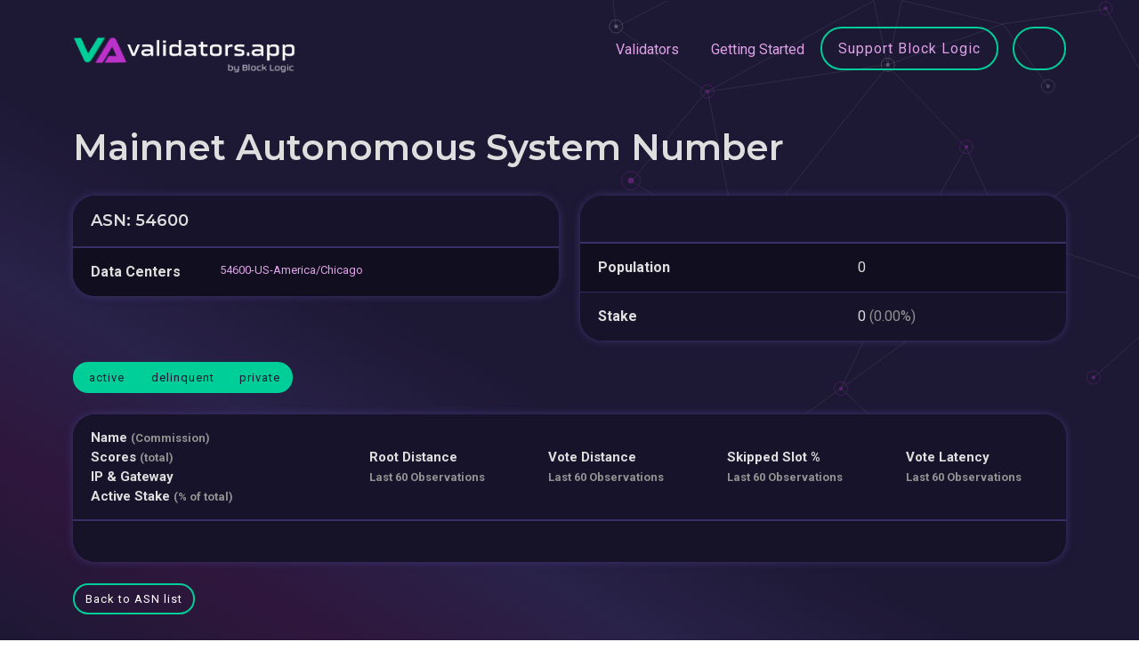

--- FILE ---
content_type: text/html; charset=utf-8
request_url: https://www.validators.app/asns/54600?locale=en&network=mainnet
body_size: 3856
content:
<!DOCTYPE html>
<html>
  <head>
    <title>Solana Validators | www.validators.app</title>
    <meta name="csrf-param" content="authenticity_token" />
<meta name="csrf-token" content="UPdnfnAjuFmW9qZJYoj4nbN_88TFlener70djtNZNzQq4iLOspw9OaxffsLK4SxZqxPx_uPwjVjsxaoehTqgkw" />
    
    <meta name="viewport" content="width=device-width, initial-scale=1.0">


    <!-- Bootstrap CSS -->
    <link href="https://cdn.jsdelivr.net/npm/bootstrap@5.0.2/dist/css/bootstrap.min.css"
          rel="stylesheet"
          integrity="sha384-EVSTQN3/azprG1Anm3QDgpJLIm9Nao0Yz1ztcQTwFspd3yD65VohhpuuCOmLASjC"
          crossorigin="anonymous">

    <!-- Fonts -->
    <link rel="preconnect" href="https://fonts.googleapis.com">
    <link rel="preconnect" href="https://fonts.gstatic.com" crossorigin>
    <link href="https://fonts.googleapis.com/css2?family=Montserrat:wght@400;600;700&family=Roboto:wght@400;700&family=Vujahday+Script&display=swap" rel="stylesheet">

    <link rel="stylesheet" media="all" href="/assets/application-6086e6a119911f8635e87723e771a59924ef3bfbd9fcebf18df747b0b7980af8.css" data-turbolinks-track="reload" />
    <script src="/packs/js/application-04bd97fb998cb701f210.js" data-turbolinks-track="reload"></script>

    <link rel="shortcut icon" type="image/x-icon" href="/assets/favicon-f692c07301d4075b3468e80aacd6f1081a48fc04fe99fb3d6abff0300d290e4a.ico" />

    <script src="https://cdn.jsdelivr.net/npm/chart.js@3.9.1"></script>

    <script>
      window.api_authorization='gipjEQrcX2hausse4e5o3iC6'
      window.google_maps_api_key='AIzaSyAd8FytLjpeQ5dneatFqCM6aOf6-zn-DZc'
    </script>

  </head>

  <body>
    <div class="background-color"></div>
    <div class="background-image"></div>
    <script src="/packs/js/navigations/validator_searcher_bar-fb9d7aad30ccd3d9a898.js"></script>
<script src="/packs/js/navigations/validator_searcher_btn-c36af15fe91323869454.js"></script>

<header>
  <nav class="navbar navbar-expand-lg">
    <div class="container">
      <a title="Go to Home Page" class="navbar-brand" data-turbolinks="false" href="https://www.validators.app/?locale=en&amp;network=mainnet">
        <img alt="Link to Home Page" src="/assets/VA-White-min-561fbca4edf3053b511b9c18eb41b84849e7024de511e2014a68f99e547042dd.png" />
</a>
      <button class="navbar-toggler" type="button" data-bs-toggle="collapse" data-bs-target="#navbarText" aria-controls="navbarText" aria-expanded="false" aria-label="Toggle navigation">
        <span class="navbar-toggler-icon"></span>
        <span class="navbar-toggler-icon"></span>
        <span class="navbar-toggler-icon"></span>
      </button>

      <div class="collapse navbar-collapse" id="navbarText">
        <ul class="navbar-nav ms-auto">
          <li class="nav-item">
            <a class="nav-link" data-turbolinks="false" href="/validators?locale=en&amp;network=mainnet">Validators</a>
          </li>
          <li class="nav-item">
            <a class="nav-link" data-turbolinks="false" href="/faq?locale=en&amp;network=mainnet">Getting Started</a>
          </li>
          <li class="nav-item">
            <a class="btn btn-lg btn-secondary" data-turbolinks="false" href="/validators/DDnAqxJVFo2GVTujibHt5cjevHMSE9bo8HJaydHoshdp?locale=en&amp;network=mainnet">Support Block Logic</a>
          </li>
          <div id="validator-searcher-btn"></div>
        </ul>
      </div>
    </div>
  </nav>

  <div class="container">
    <div id="validator-searcher-bar"></div>
  </div>
</header>


    <main class="container">
      <div>
</div>

      <h1 class="page-header">Mainnet Autonomous System Number</h1>

<div class="row">
  <div class="col-xl-6">
    <div class="card mb-4">
      <table class='table mb-0'>
        <thead>
          <tr>
            <th colspan="2">
              <h2 class="h6 mb-0">ASN: 54600</h2>
            </th>
          </tr>
        </thead>
        <tbody>
        <tr>
          <td class="column-md"><strong>Data Centers</strong></td>
          <td class="small row">
              <div class="col-md-6">
                <a href="https://www.validators.app/data-centers/54600-US-America-slash-Chicago?locale=en&amp;network=mainnet">54600-US-America/Chicago</a>
              </div>
          </td>
        </tr>
        </tbody>
      </table>
    </div>
  </div>

  <div class="col-xl-6">
    <div class="card mb-4">
      <table class='table mb-0'>
        <thead>
        <tr>
          <th colspan="2">&nbsp;</th>
        </tr>
        </thead>
        <tbody>
          <tr>
            <td><strong>Population</strong></td>
            <td>0</td>
          </tr>
          <tr>
            <td><strong>Stake</strong></td>
            <td>
              0
              <span class="text-muted">
                (0.00%)
              </span>
            </td>
          </tr>
        </tbody>
      </table>
    </div>
  </div>
</div>

<div class="d-flex justify-content-between flex-wrap gap-3 mb-4">
<div class="btn-group btn-group-xs btn-group-toggle">
  <a class="btn btn-sm btn-secondary active" href="https://www.validators.app/asns/54600?filter_by%5B%5D=private&amp;filter_by%5B%5D=delinquent&amp;locale=en&amp;network=mainnet">active</a>
  <a class="btn btn-sm btn-secondary active" href="https://www.validators.app/asns/54600?filter_by%5B%5D=active&amp;filter_by%5B%5D=private&amp;locale=en&amp;network=mainnet">delinquent</a>
    <a class="btn btn-sm btn-secondary active" href="https://www.validators.app/asns/54600?filter_by%5B%5D=active&amp;filter_by%5B%5D=delinquent&amp;locale=en&amp;network=mainnet">private</a>
</div>


</div>

<div class="card mb-4">
  <script src="/packs/js/validators/components/validator_score_modal-4440a3c89fb5560cfbca.js"></script>

<table class='table table-block-sm validators-table'>
  <thead>
  <tr>
    <th class="column-info">
      <div class="column-info-row">
        <div class="column-info-name">
          Name <small class="text-muted">(Commission)</small>
          <i class="fa-solid fa-circle-info font-size-xs text-muted ms-1"
             data-bs-toggle="tooltip"
             data-bs-placement="top"
             title="Commission is the percent of network rewards earned by a validator that are deposited into the validator&#39;s vote account.">
          </i>
          <br />
          Scores <small class="text-muted">(total)</small>
          <i class="fa-solid fa-circle-info font-size-xs text-muted ms-1"
             data-bs-toggle="tooltip"
             data-bs-placement="top"
             title="Our score system.">
          </i>
          <br />
            IP & Gateway
            <br />
          Active Stake <small class="text-muted">(% of total)</small>
          <i class="fa-solid fa-circle-info font-size-xs text-muted ms-1"
              data-bs-toggle="tooltip"
              data-bs-placement="top"
              title="Stake from active validator(s).">
          </i>
        </div>
      </div>
    </th>


    <th class='column-chart py-3'>
      Root Distance
      <i class="fa-solid fa-circle-info font-size-xs text-muted ms-1"
         data-bs-toggle="tooltip"
         data-bs-placement="top"
         title="Root distance measures the median &amp; average distance in block height between the validator and the tower&#39;s highest block. Smaller numbers mean that the validator is near the top of the tower.">
      </i>
      <br />
      <small class="text-muted">Last 60 Observations</small>
    </th>

    <th class='column-chart py-3'>
      Vote Distance
      <i class="fa-solid fa-circle-info font-size-xs text-muted ms-1"
         data-bs-toggle="tooltip"
         data-bs-placement="top"
         title="Vote distance is very similar to the Root Distance. Lower numbers mean that the node is voting near the front of the group.">
      </i>
      <br />
      <small class="text-muted">Last 60 Observations</small>
    </th>

    <th class='column-chart py-3'>
      Skipped Slot&nbsp;&percnt;
      <i class="fa-solid fa-circle-info font-size-xs text-muted ms-1"
         data-bs-toggle="tooltip"
         data-bs-placement="top"
         title="Skipped slot measures the percent of the time that a leader fails to produce a block during their allocated slots. A lower number means that the leader is making blocks at a very high rate.">
      </i>
      <br />
      <small class="text-muted">Last 60 Observations</small>
    </th>

    <th class='column-chart py-3'>
      Vote Latency
      <i class="fa-solid fa-circle-info font-size-xs text-muted ms-1"
         data-bs-toggle="tooltip"
         data-bs-placement="top"
         title="Vote latency shows the average number of slots a validator needs to confirm a block. A lower number means that the validator is confirming blocks at a very high rate.">
      </i>
      <br />
      <small class="text-muted">Last 60 Observations</small>
    </th>
  </tr>
  </thead>

  <tbody>
  </tbody>
</table>

<div id="validator-score-modal" validator=""></div>

  <div class="card-footer">
    
  </div>
</div>

<a class="btn btn-sm btn-secondary me-1 mb-4" data-turbolinks="false" href="https://www.validators.app/data-centers?locale=en&amp;network=mainnet&amp;sort_by=asn">Back to ASN list</a>

    </main>

    <script src="/packs/js/navigations/network_buttons-ed8762e5e7ade0c7115f.js"></script>

<footer>
    <div class="container">
      <div class="alert alert-info" role="alert">
        This site uses cookies. See our <a href='/cookie-policy'>Cookie Policy</a> for details.
        <a class="float-end" rel="nofollow" data-method="post" href="/saw_cookie_notice?locale=en&amp;network=mainnet">OK</a>
      </div>
    </div>

  <nav class="container">
    <hr class="footer-separator"/>

    <div class="d-inline-block d-lg-flex justify-content-between">
      <div class="footer-category">
        <div class="footer-item"><a href="/validators?locale=en&amp;network=mainnet">Validators</a></div>
        <div class="footer-item"><a data-turbolinks="false" href="/commission-changes?locale=en&amp;network=mainnet">Commission Changes</a></div>
        <div class="footer-item"><a data-turbolinks="false" href="/authorities-changes?locale=en&amp;network=mainnet">Authorities Changes</a></div>
        <div class="footer-item"><a data-turbolinks="false" href="https://www.validators.app/data-centers?locale=en&amp;network=mainnet">Data Centers</a></div>
        <div class="footer-item"><a data-turbolinks="false" href="/ping-thing?locale=en&amp;network=mainnet">Ping Thing</a></div>
      </div>
      <div class="footer-category">
        <div class="footer-item"><a href="/stake-explorer?locale=en&amp;network=mainnet">Stake Explorer</a></div>
        <div class="footer-item"><a data-turbolinks="false" href="/stake-pools?locale=en&amp;network=mainnet">Stake Pools</a></div>
        <div class="footer-item"><a data-turbolinks="false" href="/sol-prices?locale=en&amp;network=mainnet">Sol Prices</a></div>
        <div class="footer-item"><a href="/log-deep-dives?locale=en&amp;network=mainnet">Log Deep Dives</a></div>
        <div class="footer-item"><a data-turbolinks="false" href="/yellowstone-shield?locale=en&amp;network=mainnet">Yellowstone Shield</a></div>
      </div>
      <div class="footer-category">
        <div class="footer-item"><a href="/cookie-policy?locale=en&amp;network=mainnet">Cookie Policy</a></div>
        <div class="footer-item"><a href="/privacy-policy?locale=en&amp;network=mainnet">Privacy Policy</a></div>
        <div class="footer-item"><a href="/terms-of-use?locale=en&amp;network=mainnet">Terms of use</a></div>
        <div class="footer-item"><a href="/contact-us?locale=en&amp;network=mainnet">Contact us</a></div>
        <div class="footer-item"><a href="/opt-out-requests/new?locale=en&amp;network=mainnet">Opt Out</a></div>
      </div>
      <div class="footer-category">
        <div class="footer-item"><a href="/api-documentation?locale=en&amp;network=mainnet">API Docs</a></div>
        <div class="footer-item"><a href="/faq?locale=en&amp;network=mainnet">FAQ</a></div>
          <div class="footer-item"><a href="/users/sign_in?locale=en&amp;network=mainnet">Log In</a></div>
          <div class="footer-item"><a href="/users/sign_up?locale=en&amp;network=mainnet">Sign Up</a></div>
      </div>
      <div class="footer-category">
        <div id="network-buttons"></div>
      </div>
    </div>
  </nav>

  <div class="container">
    <div class="footer-disclaimer">
      <hr class="footer-separator"/>
      Block Logic, LLC ("BLOCK LOGIC") is the operator of this website. BLOCK LOGIC PROVIDES THE DATA HEREIN ON AN “AS IS”
      BASIS WITH NO WARRANTIES, AND HEREBY DISCLAIMS ALL WARRANTIES, WHETHER EXPRESS, IMPLIED OR STATUTORY, INCLUDING
      THE IMPLIED WARRANTIES OF MERCHANTABILITY, QUALITY, AND FITNESS FOR A PARTICULAR PURPOSE, TITLE, AND NONINFRINGEMENT,
      AND ANY WARRANTIES ARISING FROM A COURSE OF DEALING, COURSE OF PERFORMANCE, TRADE USAGE, OR TRADE PRACTICE. BLOCK LOGIC
      DOES NOT WARRANT THAT THE DATA WILL BE ERROR-FREE OR THAT ANY ERRORS WILL BE CORRECTED. ALL INFORMATION SHOULD
      BE INDEPENDENTLY VERIFIED BEFORE MAKING AN INVESTMENT OR DELEGATION DECISION.
    </div>

    <p>
      RPC Services powered by
      <a target="_blank" href="https://triton.one/">
        <img height="18" class="" src="/assets/triton-logo-29ea03c658040006e4ee1ff881eb9ed995f7bc0379d0bd1de8ca54c508f4663d.svg" />
</a>    </p>

    <div class="footer-copyright d-flex justify-content-between flex-wrap gap-3">
      <div>
        &copy; 2019-2025
        Validators.app provides tools for the Solana validator community.
      </div>
      <div>
        app01-prod.validators.app
      </div>
    </div>
  </div>
</footer>


    <!-- JavaScript files for Boostrap. See https://getbootstrap.com/ -->
    <script src="https://cdn.jsdelivr.net/npm/@popperjs/core@2.9.2/dist/umd/popper.min.js" integrity="sha384-IQsoLXl5PILFhosVNubq5LC7Qb9DXgDA9i+tQ8Zj3iwWAwPtgFTxbJ8NT4GN1R8p" crossorigin="anonymous"></script>
    <script src="https://cdn.jsdelivr.net/npm/bootstrap@5.0.2/dist/js/bootstrap.min.js" integrity="sha384-cVKIPhGWiC2Al4u+LWgxfKTRIcfu0JTxR+EQDz/bgldoEyl4H0zUF0QKbrJ0EcQF" crossorigin="anonymous"></script>
  <script defer src="https://static.cloudflareinsights.com/beacon.min.js/vcd15cbe7772f49c399c6a5babf22c1241717689176015" integrity="sha512-ZpsOmlRQV6y907TI0dKBHq9Md29nnaEIPlkf84rnaERnq6zvWvPUqr2ft8M1aS28oN72PdrCzSjY4U6VaAw1EQ==" data-cf-beacon='{"version":"2024.11.0","token":"21ddd5ebbaf94329b00e5d7ed3ea2649","server_timing":{"name":{"cfCacheStatus":true,"cfEdge":true,"cfExtPri":true,"cfL4":true,"cfOrigin":true,"cfSpeedBrain":true},"location_startswith":null}}' crossorigin="anonymous"></script>
</body>
</html>


--- FILE ---
content_type: text/css
request_url: https://www.validators.app/assets/application-6086e6a119911f8635e87723e771a59924ef3bfbd9fcebf18df747b0b7980af8.css
body_size: 7912
content:
@import url(/assets/@fortawesome/fontawesome-free/css/all-5cd677b504b654e26686823d86acf6e1c132139514c5ee1cfd81ae7d03ec4308.css);p{margin-bottom:15px}.text-muted{color:#929292 !important}.text-danger{color:#ff5262 !important}.text-warning{color:#ffc107 !important}.text-success{color:#00ce99 !important}.text-success-darker{color:#00916c}.text-purple{color:#b832c8}.lead,big{font-size:18px}@media (max-width: 991px){.lead,big{font-size:17.5px}}@media (max-width: 767px){.lead,big{font-size:17px}}small,.small{font-size:13px}@media (max-width: 991px){small,.small{font-size:12.5px}}@media (max-width: 767px){small,.small{font-size:12px}}@media (max-width: 991px){.small-md{font-size:13px}}@media (max-width: 991px) and (max-width: 991px){.small-md{font-size:12.5px}}@media (max-width: 991px) and (max-width: 767px){.small-md{font-size:12px}}.font-size-xs{font-size:12px}@media (max-width: 991px){.font-size-xs{font-size:12px}}@media (max-width: 767px){.font-size-xs{font-size:12px}}mark,.mark{background-color:transparent;color:#e0a1e8}pre{background-color:#17132a;color:inherit;border-radius:25px;padding:15px;font-size:13px}@media (max-width: 991px){pre{font-size:12.5px}}@media (max-width: 767px){pre{font-size:12px}}code{font-family:monospace;font:courier}@media (max-width: 767px){code{word-break:break-all}}code.text-green{color:#00ce99}strong,.fw-bold{font-weight:700}.stat .fa-solid{font-size:15px;margin-right:6px}.stat-title-1{font-weight:600;font-family:"Montserrat", sans-serif;font-size:52px}@media (max-width: 991px){.stat-title-1{font-size:34px}}@media (max-width: 767px){.stat-title-1{font-size:32px}}.stat-title-2{font-weight:600;font-family:"Montserrat", sans-serif;font-size:40px}@media (max-width: 991px){.stat-title-2{font-size:34px}}@media (max-width: 767px){.stat-title-2{font-size:30px}}.stat-title-3{font-weight:600;font-family:"Montserrat", sans-serif;font-size:26px}@media (max-width: 991px){.stat-title-3{font-size:22.1px}}@media (max-width: 767px){.stat-title-3{font-size:20.8px}}.stat-title-4{font-weight:600;font-family:"Montserrat", sans-serif;font-size:18px}@media (max-width: 767px){.stat-title-4{font-size:16.2px}}.stat small .fa-solid{font-size:11px}h1,.h1{font-family:"Montserrat", sans-serif;font-weight:600;margin-top:0;margin-bottom:20px}h2,.h2{font-family:"Montserrat", sans-serif;font-weight:600;margin-top:0;margin-bottom:20px}h3,.h3{font-family:"Montserrat", sans-serif;font-weight:600;margin-top:0;margin-bottom:20px}h4,.h4{font-family:"Montserrat", sans-serif;font-weight:600;margin-top:0;margin-bottom:15px}h5,.h5{font-family:"Montserrat", sans-serif;font-weight:600;margin-top:0;margin-bottom:15px}h6,.h6{font-family:"Montserrat", sans-serif;font-weight:600;margin-top:0;margin-bottom:15px}h1,.h1{font-size:40px}h2,.h2{font-size:34px;line-height:37.4px}h3,.h3{font-size:30px;line-height:33px}h4,.h4{font-size:26px;line-height:31.2px}h5,.h5{font-size:22px;line-height:26.4px}h6,.h6{font-size:18px;line-height:27px}@media (max-width: 991px){h1,.h1{font-size:34px}h2,.h2{font-size:28.9px}h3,.h3{font-size:25.5px}h4,.h4{font-size:22.1px}h5,.h5{font-size:18.7px}h6,.h6{font-size:17.5px}}@media (max-width: 767px){h1,.h1{font-size:32px}h2,.h2{font-size:27.2px}h3,.h3{font-size:24px}h4,.h4{font-size:20.8px}h5,.h5{font-size:17.6px}h6,.h6{font-size:17px}}.heading-primary{color:#fff;font-size:50px;line-height:50px;font-family:"Montserrat", sans-serif;font-weight:700}@media (max-width: 991px){.heading-primary{font-size:36px;line-height:36px}}@media (max-width: 767px){.heading-primary{font-size:32px}}.heading-secondary{color:#ffc107;font-family:"Montserrat", sans-serif;font-size:13px;text-transform:uppercase;font-weight:700;letter-spacing:1px}@media (max-width: 991px){.heading-secondary{font-size:12.5px}}@media (max-width: 767px){.heading-secondary{font-size:12px}}a{color:#e0a1e8;text-decoration:none;transition:color .1s ease-in-out}a:hover{color:#f8ebfa;transition:color .1s ease-in-out}a.base-color{color:#dedede;cursor:pointer}a.base-color:hover{color:#dedede}a.text-muted,a .text-muted{color:#929292}.word-break{word-break:break-all}@media (max-width: 767px){.word-break-sm{word-break:break-all}}@media (max-width: 991px){.word-break-md{word-break:break-all}}@media (max-width: 1199px){.word-break-lg{word-break:break-all}}@media (max-width: 1399px){.word-break-xl{word-break:break-all}}.btn{letter-spacing:1px;font-size:16px;border:2px solid #00ce99;border-radius:30px;padding:14px 22px;font-weight:400}@media (max-width: 991px){.btn{font-size:15.5px}}@media (max-width: 767px){.btn{font-size:15px}}.btn-primary{background-color:#00ce99;border-color:#00ce99;color:#1d1834}.btn-primary:hover,.btn-primary:focus,.btn-primary.focus,.btn-primary:active,.btn-primary.active,.btn-primary:not(:disabled):not(.disabled):active,.btn-primary.active:not(:disabled):not(.disabled),.btn-primary:not(:disabled):not(.disabled):active:focus,.btn-primary.active:not(:disabled):not(.disabled):focus{transition:.2s ease;background-color:transparent;border-color:#00ce99;outline:none;box-shadow:none;color:#fff}.btn-primary.disabled,.btn-primary:disabled{background-color:rgba(15,15,15,0);border-color:#00edb0;outline:none;box-shadow:none;cursor:not-allowed;color:#fff}.btn-secondary{background-color:transparent;color:white}.btn-secondary:hover,.btn-secondary:focus,.btn-secondary.focus,.btn-secondary:active,.btn-secondary.active,.btn-secondary:not(:disabled):not(.disabled):active,.btn-secondary.active:not(:disabled):not(.disabled),.btn-secondary:not(:disabled):not(.disabled):active:focus,.btn-secondary.active:not(:disabled):not(.disabled):focus{transition:.2s ease;background-color:#00ce99;border-color:#00ce99;outline:none;box-shadow:none;color:#1d1834}.btn-secondary.disabled,.btn-secondary:disabled{background-color:#00edb0;border-color:#00edb0;outline:none;box-shadow:none;cursor:not-allowed;color:#1d1834}.btn-tertiary{background-color:#e0a1e8;border-color:#e0a1e8;color:#1d1834}.btn-tertiary:hover,.btn-tertiary:focus,.btn-tertiary.focus,.btn-tertiary:active,.btn-tertiary.active,.btn-tertiary:not(:disabled):not(.disabled):active,.btn-tertiary.active:not(:disabled):not(.disabled),.btn-tertiary:not(:disabled):not(.disabled):active:focus,.btn-tertiary.active:not(:disabled):not(.disabled):focus{transition:.2s ease;background-color:transparent;border-color:#e0a1e8;outline:none;box-shadow:none;color:#fff}.btn-tertiary.disabled,.btn-tertiary:disabled{background-color:rgba(15,15,15,0);border-color:#e8baee;outline:none;box-shadow:none;cursor:not-allowed;color:#fff}.btn-danger{background-color:transparent;border-color:#ff5262;color:#ff5262}.btn-danger:hover,.btn-danger:focus,.btn-danger.focus,.btn-danger:active,.btn-danger.active,.btn-danger:not(:disabled):not(.disabled):active,.btn-danger.active:not(:disabled):not(.disabled),.btn-danger:not(:disabled):not(.disabled):active:focus,.btn-danger.active:not(:disabled):not(.disabled):focus{transition:.2s ease;background-color:#ff5262;border-color:#ff5262;outline:none;box-shadow:none;color:#1d1834}.btn-danger.disabled,.btn-danger:disabled{background-color:#ff717e;border-color:#ff717e;outline:none;box-shadow:none;cursor:not-allowed;color:#1d1834}.btn-warning{background-color:transparent;border-color:#ffc107;color:#ffc107}.btn-warning:hover,.btn-warning:focus,.btn-warning.focus,.btn-warning:active,.btn-warning.active,.btn-warning:not(:disabled):not(.disabled):active,.btn-warning.active:not(:disabled):not(.disabled),.btn-warning:not(:disabled):not(.disabled):active:focus,.btn-warning.active:not(:disabled):not(.disabled):focus{transition:.2s ease;background-color:#ffc107;border-color:#ffc107;outline:none;box-shadow:none;color:#1d1834}.btn-warning.disabled,.btn-warning:disabled{background-color:#ffc926;border-color:#ffc926;outline:none;box-shadow:none;cursor:not-allowed;color:#1d1834}.btn-lg{border-radius:30px;padding:11px 18px;font-size:16px}@media (max-width: 991px){.btn-lg{font-size:15.5px}}@media (max-width: 767px){.btn-lg{font-size:15px}}@media (max-width: 991px){.btn-lg{padding:10px 16px}}.btn-md{border-radius:24px;padding:10px 16px;font-size:13px}@media (max-width: 991px){.btn-md{font-size:12.5px}}@media (max-width: 767px){.btn-md{font-size:12px}}.btn-sm{border-radius:24px;padding:6px 12px;min-width:75px;font-size:13px}@media (max-width: 991px){.btn-sm{font-size:12.5px}}@media (max-width: 767px){.btn-sm{font-size:12px}}@media (max-width: 575px){.btn-sm{min-width:65px}}.btn-xs{border-radius:24px;padding:5px 11px;font-size:13px}@media (max-width: 991px){.btn-xs{font-size:12.5px}}@media (max-width: 767px){.btn-xs{font-size:12px}}.watch-button{position:absolute;margin-top:49px;margin-left:-10px;filter:drop-shadow(0px 0px 3px black);color:#ffc107}.watch-button:hover{cursor:pointer}@media (max-width: 1399px){.watch-button{margin-top:-8px;margin-left:22px}}@media (max-width: 1199px){.watch-button{margin:0;position:relative}}@media (max-width: 991px){.watch-button{margin-right:5px}}.switch-button .btn:first-of-type{background:linear-gradient(to right, transparent 50%, #00ce99 50%);background-size:200% 100%;background-position:left bottom;transition:all .5s ease}.switch-button .btn:first-of-type:hover{background-position:right bottom}.switch-button .btn:last-of-type{background:linear-gradient(to left, transparent 50%, #00ce99 50%);background-size:200% 100%;background-position:right bottom;transition:all .5s ease}.switch-button .btn:last-of-type:hover{background-position:left bottom}.img-circle-large{border-radius:15%;height:58px;width:58px;background-color:#f0f0f0}.img-circle-large-private{border-radius:15%;height:58px;width:58px;background-color:#f0f0f0;background-color:rgba(255,255,255,0.6);padding:14px 9px;display:inline-block}.img-circle-large-private span{color:#1d1834;font-size:30px}.img-circle-medium{border-radius:15%;height:44px;width:44px;background-color:#f0f0f0}.img-circle-medium-private{border-radius:15%;height:44px;width:44px;background-color:#f0f0f0;background-color:rgba(255,255,255,0.6);padding:12px 9px;display:inline-block}.img-circle-medium-private span{color:#1d1834;font-size:22px}.img-circle-small{border-radius:15%;height:30px;width:30px;background-color:#f0f0f0}.img-circle-small-private{border-radius:15%;height:30px;width:30px;background-color:#f0f0f0;background-color:rgba(255,255,255,0.6);padding:4px 5px;display:inline-block}.img-circle-small-private span{color:#1d1834;font-size:16px}.img-link{transition:filter 200ms linear}.img-link:hover{filter:grayscale(70%) brightness(160%);transition:filter 200ms linear}.img-line-graph{height:15px;width:100%;background-color:#292249;border-radius:5px}.img-line-graph-fill{height:15px;background-color:#b832c8;border-radius:5px}.img-loading{text-align:center;margin:auto;padding-bottom:50px}.img-loading img{width:100px}.img-xxs{height:12px;width:auto}.img-xs{height:14px;width:auto}.img-sm{height:18px;width:auto}header{padding:25px 0 55px 0}@media (max-width: 575px){header{padding:20px 0 30px 0}}header .navbar-brand img{width:250px}@media (max-width: 575px){header .navbar-brand img{width:225px}}header .navbar{font-size:16px;padding:0}@media (max-width: 991px){header .navbar{font-size:15.5px}}@media (max-width: 767px){header .navbar{font-size:15px}}header .navbar .btn{width:fit-content;color:#e0a1e8;height:49px}header .navbar .btn:hover{color:#1d1834}header .nav-link{color:#e0a1e8;padding:14px 18px !important}header .nav-link:hover,header .nav-link:focus{color:#f8ebfa;cursor:pointer}header .nav-link.btn{font-size:16px;font-weight:400;margin-left:10px;margin-top:-2px}@media (max-width: 991px){header .nav-link.btn{font-size:15.5px}}@media (max-width: 767px){header .nav-link.btn{font-size:15px}}header .nav-link.btn:hover{color:#fff}@media (max-width: 991px){header .nav-link.btn{display:inline-block;margin-left:0;margin-top:15px}}@media (max-width: 575px){header .nav-link.btn{padding-top:20px}}header .nav-item{padding:0;margin:0}header .nav-item.active .nav-link{color:#f8ebfa}header .navbar-toggler{width:34px;padding:0}header .navbar-toggler-icon{width:34px;height:2px;transition:border-color .1s ease-in-out;background-color:#e0a1e8;border:1px solid #e0a1e8}header .navbar-toggler-icon:nth-of-type(1){margin-top:8px}header .navbar-toggler-icon:nth-of-type(2){margin-top:-8px}header .navbar-toggler-icon:nth-of-type(3){margin-top:-22px}header .navbar-toggler:hover .navbar-toggler-icon{border-color:#f8ebfa;transition:border-color .1s ease-in-out}header .navbar-toggler:focus{outline:none}footer{padding:30px 0}@media (max-width: 767px){footer{padding:30px 0}}footer .footer-separator{margin-top:20px;margin-bottom:35px}@media (max-width: 575px){footer .footer-separator{margin-bottom:25px;margin-top:10px}}footer .footer-disclaimer{font-size:13px;margin-bottom:20px}@media (max-width: 991px){footer .footer-disclaimer{font-size:12.5px}}@media (max-width: 767px){footer .footer-disclaimer{font-size:12px}}footer .footer-copyright{color:#929292;font-size:13px}@media (max-width: 991px){footer .footer-copyright{font-size:12.5px}}@media (max-width: 767px){footer .footer-copyright{font-size:12px}}@media (max-width: 991px){footer .footer-category{display:inline}}footer .footer-item{margin-bottom:15px}@media (max-width: 991px){footer .footer-item{display:inline-block;margin-bottom:20px;margin-right:10px}}footer .footer-item a.footer-link{color:#00ce99}footer .footer-item a.footer-link.active,footer .footer-item a.footer-link:hover{color:#dedede;text-decoration:underline;text-decoration-color:#00ce99}.card{background-color:#17132a;border:none;border-radius:25px;box-shadow:#3e336f 0 0 10px 0;margin-bottom:30px;overflow:hidden}.card:last-of-type{margin-bottom:0}.card-content{padding:30px}.card-heading{text-align:center;margin-bottom:30px}.card-heading-left{text-align:left;margin-bottom:15px}.card-footer{padding:15px 30px 30px 30px}.card-img{position:absolute;margin-top:-20px}.nav-tabs{border-bottom:none;margin:0 auto}.nav-tabs .nav-item{margin-bottom:0}.nav-tabs .nav-item .nav-link{margin-bottom:16px;letter-spacing:1px;border:2px solid #00ce99;font-weight:400;background-color:transparent;color:white;border-radius:24px;padding:8px 14px;min-width:75px;font-size:13px}@media (max-width: 991px){.nav-tabs .nav-item .nav-link{font-size:12.5px}}@media (max-width: 767px){.nav-tabs .nav-item .nav-link{font-size:12px}}.nav-tabs .nav-item .nav-link:hover,.nav-tabs .nav-item .nav-link.active{transition:.2s ease;background-color:#00ce99;border-color:#00ce99;outline:none;box-shadow:none;color:#1d1834}ol,ul{padding-left:20px}ol li,ul li{padding-left:10px;margin-bottom:15px}dl dt{color:#929292;font-weight:700}dl dd{padding-left:0 !important}.list-large{font-size:18px}@media (max-width: 991px){.list-large{font-size:17.5px}}@media (max-width: 767px){.list-large{font-size:17px}}.list-large li{margin-bottom:15px}.list-no-bullets{list-style:none;padding-left:0}.list-no-bullets li{padding-left:0}.list-with-numbers li{list-style:none;counter-increment:item}.list-with-numbers li:before{position:absolute;margin-left:-30px;font-weight:700;content:counter(item) ".";font-family:"Montserrat", sans-serif;color:#929292}table,.table{color:inherit;margin-bottom:0}table tbody,table td,table tfoot,table th,table thead,table tr,.table tbody,.table td,.table tfoot,.table th,.table thead,.table tr{border-style:none}table thead,.table thead{font-size:15px;background-color:#17132a}@media (max-width: 991px){table thead,.table thead{font-size:15px}}@media (max-width: 767px){table thead,.table thead{font-size:14.5px}}table thead th,.table thead th{border:none;border-bottom:2px solid #3a3068 !important;padding:15px 20px;vertical-align:middle}@media (max-width: 991px){table thead th,.table thead th{padding:15px 30px;padding-right:10px}}table tbody tr,.table tbody tr{border-top:1px solid #342b5e}table tbody tr:nth-of-type(even),.table tbody tr:nth-of-type(even){background-color:#17132a}table tbody tr:nth-of-type(odd),.table tbody tr:nth-of-type(odd){background-color:#110e1f}table tbody td,.table tbody td{border-top:none;padding:15px 20px;vertical-align:middle}@media (max-width: 991px){table tbody td,.table tbody td{padding:15px 30px}}table tbody+tbody,.table tbody+tbody{border-top:2px solid #3a3068}table.table-scores thead th,.table.table-scores thead th{padding:10px 15px;vertical-align:middle}table.table-scores tbody td,.table.table-scores tbody td{padding:10px 15px;vertical-align:middle}@media (max-width: 991px){table.table-scores tr,.table.table-scores tr{display:table-row}table.table-scores tr td,.table.table-scores tr td{display:table-cell;width:initial !important}table.table-scores tr td:first-of-type,.table.table-scores tr td:first-of-type{padding-bottom:10px}}@media (max-width: 991px) and (max-width: 767px){table.table-scores tr td:last-of-type,.table.table-scores tr td:last-of-type{display:none}}table.table-condensed thead th,.table.table-condensed thead th{padding:10px 15px}table.table-condensed tbody td,.table.table-condensed tbody td{padding:10px 15px}table .chart-top-container,.table .chart-top-container{position:relative;margin-left:25px;width:87%}table .chart-top-value,.table .chart-top-value{position:absolute;font-size:11px;color:#979797;margin-top:-10px}@media (max-width: 991px){table .chart-top-value,.table .chart-top-value{display:none}}table .chart-link.active,.table .chart-link.active{color:#f8ebfa;text-decoration:underline}table .column-xxs,.table .column-xxs{width:1%;min-width:86px}table .column-xs,.table .column-xs{width:10%;min-width:100px}table .column-sm,.table .column-sm{width:15%;min-width:100px}table .column-md,.table .column-md{width:20%;min-width:145px}table .column-md-sm,.table .column-md-sm{width:14%;min-width:160px}@media (max-width: 991px){table .column-md-sm,.table .column-md-sm{width:17%;min-width:140px}}@media (max-width: 767px){table .column-md-sm,.table .column-md-sm{width:20%;min-width:140px}}table .column-lg,.table .column-lg{width:25%;min-width:160px}table .column-xl,.table .column-xl{width:30%;min-width:200px}table .column-xxl,.table .column-xxl{width:36%;min-width:200px}@media (max-width: 991px){.table-block-sm tr{display:block}.table-block-sm tr td{display:block;width:100% !important;border:none}.table-block-sm tr td:first-of-type{padding-bottom:0}.table-block-sm tr th{display:block;width:100% !important;text-align:left !important;padding-left:20px !important}}.validators-table{font-size:15px;max-width:100%;width:100%;table-layout:fixed}@media (max-width: 991px){.validators-table{font-size:15px}}@media (max-width: 767px){.validators-table{font-size:14.5px}}@media (max-width: 1199px){.validators-table thead .column-info-avatar{display:none}}@media (max-width: 991px){.validators-table thead{display:none}}.validators-table thead td,.validators-table thead th,.validators-table tbody td,.validators-table tbody th{padding:15px 30px}@media (max-width: 1399px){.validators-table thead td,.validators-table thead th,.validators-table tbody td,.validators-table tbody th{padding:15px 20px}}@media (max-width: 991px){.validators-table thead td,.validators-table thead th,.validators-table tbody td,.validators-table tbody th{padding:15px 30px}}.validators-table thead .column-chart,.validators-table tbody .column-chart{width:18.5%;padding-top:15px;padding-bottom:8px}@media (max-width: 1399px){.validators-table thead .column-chart,.validators-table tbody .column-chart{width:18%}}@media (max-width: 1199px){.validators-table thead .column-chart,.validators-table tbody .column-chart{padding-right:10px;padding-left:10px}}@media (max-width: 991px){.validators-table thead .column-chart,.validators-table tbody .column-chart{padding-right:25px;padding-left:25px;padding-top:0}}.validators-table thead .column-info,.validators-table tbody .column-info{width:26%;padding-right:0}@media (max-width: 1399px){.validators-table thead .column-info,.validators-table tbody .column-info{width:28%}}@media (max-width: 1199px){.validators-table thead .column-info,.validators-table tbody .column-info{width:240px}}.validators-table thead .column-info-row,.validators-table tbody .column-info-row{display:flex;align-items:center;position:relative}.validators-table thead .column-info-avatar,.validators-table tbody .column-info-avatar{width:86px;text-align:center;padding-right:28px}@media (max-width: 1399px){.validators-table thead .column-info-avatar,.validators-table tbody .column-info-avatar{width:80px}}@media (max-width: 1199px){.validators-table thead .column-info-avatar,.validators-table tbody .column-info-avatar{width:25px;padding-right:0;text-align:left;position:absolute;top:0}.validators-table thead .column-info-avatar .img-circle-large,.validators-table thead .column-info-avatar .img-circle-large-private,.validators-table tbody .column-info-avatar .img-circle-large,.validators-table tbody .column-info-avatar .img-circle-large-private{display:none}}@media (max-width: 1199px){.validators-table thead .column-info-link:not(.no-watchlist),.validators-table tbody .column-info-link:not(.no-watchlist){padding-left:25px}}.validators-table thead .column-speedometer,.validators-table tbody .column-speedometer{width:17%}@media (max-width: 1199px){.validators-table thead .column-speedometer,.validators-table tbody .column-speedometer{width:16%;padding-right:10px;padding-left:10px}}@media (max-width: 991px){.validators-table thead .column-speedometer,.validators-table tbody .column-speedometer{padding-left:30px;padding-top:0.5rem}}.stake-accounts-table tbody tr,.stake-accounts-table tbody th,.stake-accounts-table thead tr,.stake-accounts-table thead th{background-color:#17132a !important;border-bottom:1px solid #342b5e}@media (max-width: 991px){.stake-accounts-table.table-block-sm tr td:not(:last-of-type){padding-bottom:0}}.required:after{content:" *"}.form-control{border-radius:25px;height:36px;padding-left:18px;color:#1d1834;transition:.1s ease}.form-control:focus{outline:none;border-color:transparent;box-shadow:0 0 0 3px rgba(0,206,153,0.4);color:#1d1834;transition:.1s ease}label{padding-left:15px}input[type=submit]{margin-top:10px}.form-group-row .form-control:focus{box-shadow:none;border-color:#fff;border-right-color:transparent}@media (max-width: 575px){.form-group-row .form-control{height:40px}}.form-group-row input[type=submit]{margin-top:0px}.field_with_errors .form-control{box-shadow:0 0 0 3px rgba(255,82,98,0.4)}.checkbox-custom label{padding-left:20px}.checkbox-custom label:hover{cursor:pointer}.checkbox-custom .checkbox{position:absolute;margin-top:2px;margin-left:-30px;width:18px;height:18px;display:inline-block;background-color:#fff;border-radius:50%;font-size:18px}.checkbox-custom .checkbox .fa-check{position:absolute;margin-top:-2px;margin-left:2px;color:#00ce99;font-size:18px;opacity:0;transition:opacity .1s ease-in-out}.checkbox-custom input[type=checkbox]{height:0;opacity:0}.checkbox-custom input[type=checkbox]:checked~label .fa-check{opacity:1;transition:opacity .15s ease-in-out}.form-errors h4,.form-errors h5,.form-errors h6{margin-bottom:10px}.form-errors ul{margin-bottom:0}.form-errors ul li{margin-bottom:10px}.captcha{width:299px;height:73px;overflow:hidden}.captcha-container{background-color:#333333;padding:2px;border-radius:25px;width:306px;height:81px;overflow:hidden}.captcha-container:hover{background-color:#222222}.captcha-content{margin-left:-1px;margin-top:-1px}@media (min-width: 992px){.search-row .input-group{width:calc(100% - 127px)}}.score-2{color:#00ce99;font-size:12px}.score-1{color:#0091f2;font-size:12px}.score-0{color:#cacaca;font-size:12px}.pagination{margin:0;display:flex;flex-wrap:wrap;gap:15px}@media (max-width: 767px){.pagination{gap:8px}}.pagination .prev,.pagination .next{display:none}.pagination .page,.pagination .first,.pagination .last{padding:0;margin:0;background-color:transparent;border:2px solid #00ce99;border-radius:0;width:36px;height:36px;line-height:36px;text-align:center;font-weight:400;font-size:13px}@media (max-width: 991px){.pagination .page,.pagination .first,.pagination .last{font-size:12.5px}}@media (max-width: 767px){.pagination .page,.pagination .first,.pagination .last{font-size:12px}}.pagination .page a,.pagination .first a,.pagination .last a{padding:0;margin:0;color:#dedede;background-color:transparent;border:none;display:block;width:100%;height:100%}.pagination .page a:focus,.pagination .page a.focus,.pagination .first a:focus,.pagination .first a.focus,.pagination .last a:focus,.pagination .last a.focus{box-shadow:none}.pagination .page:hover,.pagination .page:focus,.pagination .page.focus,.pagination .first:hover,.pagination .first:focus,.pagination .first.focus,.pagination .last:hover,.pagination .last:focus,.pagination .last.focus{background-color:#00ce99;border:2px solid #00ce99;transition:.2s ease;outline:none;box-shadow:none}.pagination .page:hover a,.pagination .page:hover .page-link,.pagination .page:focus a,.pagination .page:focus .page-link,.pagination .page.focus a,.pagination .page.focus .page-link,.pagination .first:hover a,.pagination .first:hover .page-link,.pagination .first:focus a,.pagination .first:focus .page-link,.pagination .first.focus a,.pagination .first.focus .page-link,.pagination .last:hover a,.pagination .last:hover .page-link,.pagination .last:focus a,.pagination .last:focus .page-link,.pagination .last.focus a,.pagination .last.focus .page-link{color:#1d1834}.pagination .first{border-top-left-radius:30px;border-bottom-left-radius:30px;width:60px}.pagination .last{border-top-right-radius:30px;border-bottom-right-radius:30px;width:60px}.pagination .page.current{background-color:#00ce99;border:2px solid #00ce99;color:#1d1834}.pagination .page.gap{background-color:transparent;border:2px solid #00ce99;color:#dedede;font-weight:600;padding:0}.pagination .page-item{padding:0;margin:0;background-color:transparent;border:2px solid #00ce99;border-radius:0;width:36px;height:36px;line-height:36px;text-align:center;font-weight:400;font-size:13px}@media (max-width: 991px){.pagination .page-item{font-size:12.5px}}@media (max-width: 767px){.pagination .page-item{font-size:12px}}.pagination .page-item .page-link{padding:0;margin:0;color:#dedede;background-color:transparent;border:none;display:block;width:100%;height:100%}.pagination .page-item .page-link:focus,.pagination .page-item .page-link.focus{box-shadow:none}.pagination .page-item:not(.disabled):hover,.pagination .page-item:not(.disabled):focus,.pagination .page-item.focus:not(.disabled){background-color:#00ce99;border:2px solid #00ce99;transition:.2s ease;outline:none;box-shadow:none}.pagination .page-item:not(.disabled):hover a,.pagination .page-item:not(.disabled):hover .page-link,.pagination .page-item:not(.disabled):focus a,.pagination .page-item:not(.disabled):focus .page-link,.pagination .page-item.focus:not(.disabled) a,.pagination .page-item.focus:not(.disabled) .page-link{color:#1d1834}.pagination .page-item.active{background-color:#00ce99;border:2px solid #00ce99;color:#1d1834}.pagination .page-item.active .page-link{color:#1d1834}.pagination .page-item:first-of-type{border-top-left-radius:30px;border-bottom-left-radius:30px;width:60px}.pagination .page-item:last-of-type{border-top-right-radius:30px;border-bottom-right-radius:30px;width:60px}.alert{border-radius:25px;margin-bottom:30px;padding:10px 15px;color:#dedede}.alert a{color:#eecaf2}.alert .btn-close{color:#dedede;opacity:0.9;text-shadow:none;filter:invert(1);padding:14px 20px}@media (max-width: 767px){.alert .btn-close{padding:14px 18px}}.alert .float-end{padding-top:1px;color:#dedede}.alert .float-end:hover{text-decoration:none}.alert.alert-info,.alert.alert-secondary,.alert.alert-primary{background-color:rgba(202,202,202,0.3);border:1px solid #cacaca}.alert.alert-success{background-color:rgba(0,206,153,0.4);border:1px solid #00ce99;word-break:break-word}.alert.alert-warning{background-color:rgba(255,193,7,0.4);border:1px solid #ffc107}.alert.alert-danger{background-color:rgba(255,82,98,0.4);border:1px solid #ff5262}.carousel-indicators{position:relative;margin:10px 0 0 0;display:block;text-align:center}.carousel-indicators [data-bs-target]{background-color:rgba(0,206,153,0.4);border-radius:100%;display:inline-block;height:12px;margin:0 2px;opacity:1;padding:0;width:12px}.carousel-indicators .active[data-bs-target]{background-color:#00ce99}@media (max-width: 1199px){.map{overflow-x:scroll}}.map-background{background:url(/assets/map-83c034cfd5c0ddd1887fd5ce9b28d0a1243fccf3fa2ab2fc16d442a0e8b6cf9a.svg) no-repeat top right;background-size:cover;height:605px}@media (max-width: 1399px){.map-background{height:525px}}@media (max-width: 1199px){.map-background{height:440px;width:936px}}@media (max-width: 767px){.map-background{height:480px}}.map-points{width:100%;height:100%;z-index:1}@media (max-width: 1199px){.map-points{height:450px;width:936px;position:relative}}.map-point{z-index:1;border-radius:50%;position:absolute;color:#000;letter-spacing:0;padding:0;text-align:center;font-size:11px;line-height:11px}.map-point-sm{height:15px;width:15px;padding-top:1.5px;transition:all .2s}.map-point-sm:hover{cursor:pointer;z-index:2;transition:all .2s}.map-point-md{height:18px;width:18px;padding-top:3px;transition:all .2s}.map-point-md:hover{cursor:pointer;z-index:2;transition:all .2s}.map-point-lg{height:23px;width:23px;padding-top:5px;transition:all .2s}.map-point-lg:hover{cursor:pointer;z-index:2;transition:all .2s}.map-point-xl{height:27px;width:27px;padding-top:8px;transition:all .2s}.map-point-xl:hover{cursor:pointer;z-index:2;transition:all .2s}.map-point-leader{display:block;height:32px;width:32px;padding-top:0;transition:all .2s;z-index:2;border:2px solid rgba(0,220,164,0.95);background-color:rgba(0,220,164,0.95)}.map-point-leader:hover{cursor:pointer;z-index:2;transition:all .2s}.map-point-leader img{width:28px;height:28px;border-radius:50%}.map-point-green{background-color:rgba(0,143,107,0.95);border:1px solid rgba(0,174,130,0.95)}.map-point-green:hover{background-color:rgba(0,220,164,0.95);border:1px solid rgba(0,220,164,0.95);outline:rgba(0,143,107,0.95) solid 2px}.map-point-purple{background-color:rgba(141,99,153,0.95);border:1px solid rgba(155,117,166,0.95)}.map-point-purple:hover{background-color:rgba(175,145,184,0.95);border:1px solid rgba(175,145,184,0.95);outline:rgba(141,99,153,0.95) solid 2px}.map-point-mixed{background-color:rgba(70,121,130,0.95);border:1px solid rgba(81,140,150,0.95)}.map-point-mixed:hover{background-color:rgba(103,163,173,0.95);border:1px solid rgba(103,163,173,0.95);outline:rgba(70,121,130,0.95) solid 2px}.map-legend{position:absolute;z-index:0;text-align:left;bottom:0;padding:30px;padding-top:0;width:100%;display:flex;flex-direction:row;justify-content:space-between;align-items:flex-end}@media (max-width: 991px){.map-legend{z-index:1}}@media (max-width: 575px){.map-legend{flex-direction:column;gap:20px;align-items:flex-start}}.map-legend-details{text-shadow:#000 0 0 3px}.map .text-green-purple{color:rgba(103,163,173,0.95)}.modal{padding-right:0 !important}.modal-dialog{margin:auto;top:50%;transform:translateY(-50%) !important}@media (max-width: 767px){.modal-dialog{padding:15px}}.modal-content{background-color:#17132a;border:2px solid #17132a;border-radius:25px;color:#dedede}.modal-header .btn-close{color:#fff}.modal-large .modal-dialog{max-width:950px}@media (max-width: 1199px){.modal-large .modal-dialog{max-width:900px}}@media (max-width: 991px){.modal-large .modal-dialog{max-width:660px}}@media (max-width: 767px){.modal-large .modal-dialog{max-width:100vw;top:initial !important;transform:none !important}}.modal-top .modal-dialog{top:initial !important;transform:none !important;padding:15px}#map{height:600px;width:100%;border-radius:25px}.data-center{align-items:center;background-color:#17132a;border-radius:50%;color:#dedede;display:flex;font-size:14px;gap:5px;height:23px;justify-content:center;padding:4px;position:relative;position:relative;transition:all 0.3s ease-out;width:23px}.data-center .data-center-details{display:none;flex-direction:column;flex:1}.data-center.highlight{border-radius:8px;box-shadow:10px 10px 5px rgba(0,0,0,0.2);height:auto;padding:8px 15px;width:230px}.data-center.highlight .data-center-details{padding-left:10px;display:block;flex-direction:column;flex:1}html{overflow-x:hidden;scroll-behavior:smooth;font-size:16px}@media (max-width: 991px){html{font-size:15.5px}}@media (max-width: 767px){html{font-size:15px}}body{overflow-x:hidden;scroll-behavior:smooth;font-family:"Roboto", sans-serif;color:#dedede;font-size:16px;background-color:transparent}@media (max-width: 991px){body{font-size:15.5px}}@media (max-width: 767px){body{font-size:15px}}body.modal-open{padding-right:0 !important}.background-color{position:fixed;z-index:-2;width:100vw;height:100vh;background-image:linear-gradient(to bottom left, #1d1834, #1d1834, #1d1834, #1d1834, #1d1834, #292249, #2f163c, #1d1834)}.background-image{position:fixed;z-index:-1;width:96vw;height:100vh;right:0;top:0;background:url(/assets/background-d118bd997e6d1340d2f9ff7d91f1a2bf3824172daa240cbcdc7e4c557f7c2ec5.svg) no-repeat top right;background-size:contain}@media (max-width: 991px){.background-image{width:130vw}}@media (max-width: 767px){.background-image{width:200vw}}.banner{padding-bottom:25px}@media (max-width: 767px){.banner{padding-bottom:25px;padding-top:0}}.banner .heading-primary{margin:0 0 30px 0}@media (max-width: 991px){.banner .heading-primary{margin-right:0}}.banner span{text-decoration:underline;text-decoration-color:#00ce99}.banner .exclamation{letter-spacing:1px;font-family:'Vujahday Script', cursive}.banner .exclamation a{color:#00ce99}.banner .exclamation a:hover{color:#dedede}.banner .exclamation span{text-decoration:underline;text-decoration-color:#dedede}.deep-dive p{font-size:18px}.page-header{margin-bottom:30px}.page-header-name{margin-bottom:25px}.page-header-name h1{display:inline-block;margin-bottom:0;padding-left:64px}@media (max-width: 767px){.page-header-name h1{font-size:28px;padding-left:50px}}.page-header-name img,.page-header-name .img-circle-medium,.page-header-name .img-circle-medium-private{display:inline-block;position:absolute;margin-top:2px}@media (max-width: 991px){.page-header-name img,.page-header-name .img-circle-medium,.page-header-name .img-circle-medium-private{margin-top:-2px}}@media (max-width: 767px){.page-header-name img,.page-header-name .img-circle-medium,.page-header-name .img-circle-medium-private{width:35px;height:35px;margin-top:-1px}}@media (max-width: 767px){.page-header-name .img-circle-medium-private{padding:8px 6px}.page-header-name .img-circle-medium-private span{font-size:18px}}hr{border-color:#929292;background-color:#929292;margin-top:30px;margin-bottom:30px;opacity:0.5}@media (max-width: 575px){hr{margin-top:20px;margin-bottom:20px}}hr.short{width:50px;margin:25px auto 25px 0;border-color:#b832c8}.p-15{padding:15px}.px-15{padding-right:15px;padding-left:15px}@media (min-width: 992px){.px-lg-6{padding-left:7rem !important;padding-right:7rem !important}}.toggle{position:absolute;font-size:26px;margin-left:17px;margin-top:-1px;color:#d98de2}@media (max-width: 1199px){.toggle{margin-left:0}}.toggle-container{position:relative;text-align:right;display:inline-block}@media (max-width: 767px){.toggle-container{text-align:left}}.toggle-label{display:inline-block;padding-left:55px}@media (max-width: 1199px){.toggle-label{padding-left:38px;padding-right:15px}}.d-xxs-inline-block{display:none}@media (max-width: 405px){.d-xxs-inline-block{display:inline-block}}.col-lg-5{margin-top:3px;margin-bottom:3px}@media (min-width: 992px){.col-lg-5{width:20%;margin-top:5px;margin-bottom:5px}}


--- FILE ---
content_type: application/javascript
request_url: https://www.validators.app/packs/js/navigations/network_buttons-ed8762e5e7ade0c7115f.js
body_size: 52660
content:
/*! For license information please see network_buttons-ed8762e5e7ade0c7115f.js.LICENSE.txt */
!function(t){var e={};function n(r){if(e[r])return e[r].exports;var o=e[r]={i:r,l:!1,exports:{}};return t[r].call(o.exports,o,o.exports,n),o.l=!0,o.exports}n.m=t,n.c=e,n.d=function(t,e,r){n.o(t,e)||Object.defineProperty(t,e,{enumerable:!0,get:r})},n.r=function(t){"undefined"!==typeof Symbol&&Symbol.toStringTag&&Object.defineProperty(t,Symbol.toStringTag,{value:"Module"}),Object.defineProperty(t,"__esModule",{value:!0})},n.t=function(t,e){if(1&e&&(t=n(t)),8&e)return t;if(4&e&&"object"===typeof t&&t&&t.__esModule)return t;var r=Object.create(null);if(n.r(r),Object.defineProperty(r,"default",{enumerable:!0,value:t}),2&e&&"string"!=typeof t)for(var o in t)n.d(r,o,function(e){return t[e]}.bind(null,o));return r},n.n=function(t){var e=t&&t.__esModule?function(){return t.default}:function(){return t};return n.d(e,"a",e),e},n.o=function(t,e){return Object.prototype.hasOwnProperty.call(t,e)},n.p="/packs/",n(n.s=375)}({12:function(t,e,n){"use strict";n.r(e),function(t,r){function o(t){return o="function"==typeof Symbol&&"symbol"==typeof Symbol.iterator?function(t){return typeof t}:function(t){return t&&"function"==typeof Symbol&&t.constructor===Symbol&&t!==Symbol.prototype?"symbol":typeof t},o(t)}n.d(e,"EffectScope",(function(){return vn})),n.d(e,"computed",(function(){return he})),n.d(e,"customRef",(function(){return ae})),n.d(e,"default",(function(){return vo})),n.d(e,"defineAsyncComponent",(function(){return dr})),n.d(e,"defineComponent",(function(){return Tr})),n.d(e,"del",(function(){return Ht})),n.d(e,"effectScope",(function(){return hn})),n.d(e,"getCurrentInstance",(function(){return mt})),n.d(e,"getCurrentScope",(function(){return mn})),n.d(e,"h",(function(){return Wn})),n.d(e,"inject",(function(){return qn})),n.d(e,"isProxy",(function(){return qt})),n.d(e,"isReactive",(function(){return Gt})),n.d(e,"isReadonly",(function(){return Jt})),n.d(e,"isRef",(function(){return Yt})),n.d(e,"isShallow",(function(){return Kt})),n.d(e,"markRaw",(function(){return Zt})),n.d(e,"mergeDefaults",(function(){return rn})),n.d(e,"nextTick",(function(){return ur})),n.d(e,"onActivated",(function(){return br})),n.d(e,"onBeforeMount",(function(){return vr})),n.d(e,"onBeforeUnmount",(function(){return yr})),n.d(e,"onBeforeUpdate",(function(){return mr})),n.d(e,"onDeactivated",(function(){return wr})),n.d(e,"onErrorCaptured",(function(){return Or})),n.d(e,"onMounted",(function(){return hr})),n.d(e,"onRenderTracked",(function(){return kr})),n.d(e,"onRenderTriggered",(function(){return xr})),n.d(e,"onScopeDispose",(function(){return gn})),n.d(e,"onServerPrefetch",(function(){return $r})),n.d(e,"onUnmounted",(function(){return _r})),n.d(e,"onUpdated",(function(){return gr})),n.d(e,"provide",(function(){return Kn})),n.d(e,"proxyRefs",(function(){return oe})),n.d(e,"reactive",(function(){return Bt})),n.d(e,"readonly",(function(){return fe})),n.d(e,"ref",(function(){return Qt})),n.d(e,"set",(function(){return Ft})),n.d(e,"shallowReactive",(function(){return Vt})),n.d(e,"shallowReadonly",(function(){return ve})),n.d(e,"shallowRef",(function(){return te})),n.d(e,"toRaw",(function(){return Wt})),n.d(e,"toRef",(function(){return se})),n.d(e,"toRefs",(function(){return ce})),n.d(e,"triggerRef",(function(){return ne})),n.d(e,"unref",(function(){return re})),n.d(e,"useAttrs",(function(){return tn})),n.d(e,"useCssModule",(function(){return lr})),n.d(e,"useCssVars",(function(){return fr})),n.d(e,"useListeners",(function(){return en})),n.d(e,"useSlots",(function(){return Qe})),n.d(e,"version",(function(){return Sr})),n.d(e,"watch",(function(){return zn})),n.d(e,"watchEffect",(function(){return Hn})),n.d(e,"watchPostEffect",(function(){return Un})),n.d(e,"watchSyncEffect",(function(){return Bn}));var i=Object.freeze({}),a=Array.isArray;function c(t){return void 0===t||null===t}function s(t){return void 0!==t&&null!==t}function u(t){return!0===t}function l(t){return"string"===typeof t||"number"===typeof t||"symbol"===o(t)||"boolean"===typeof t}function f(t){return"function"===typeof t}function d(t){return null!==t&&"object"===o(t)}var p=Object.prototype.toString;function v(t){return"[object Object]"===p.call(t)}function h(t){return"[object RegExp]"===p.call(t)}function m(t){var e=parseFloat(String(t));return e>=0&&Math.floor(e)===e&&isFinite(t)}function g(t){return s(t)&&"function"===typeof t.then&&"function"===typeof t.catch}function y(t){return null==t?"":Array.isArray(t)||v(t)&&t.toString===p?JSON.stringify(t,_,2):String(t)}function _(t,e){return e&&e.__v_isRef?e.value:e}function b(t){var e=parseFloat(t);return isNaN(e)?t:e}function w(t,e){for(var n=Object.create(null),r=t.split(","),o=0;o<r.length;o++)n[r[o]]=!0;return e?function(t){return n[t.toLowerCase()]}:function(t){return n[t]}}var $=w("slot,component",!0),k=w("key,ref,slot,slot-scope,is");function x(t,e){var n=t.length;if(n){if(e===t[n-1])return void(t.length=n-1);var r=t.indexOf(e);if(r>-1)return t.splice(r,1)}}var C=Object.prototype.hasOwnProperty;function O(t,e){return C.call(t,e)}function S(t){var e=Object.create(null);return function(n){return e[n]||(e[n]=t(n))}}var T=/-(\w)/g,j=S((function(t){return t.replace(T,(function(t,e){return e?e.toUpperCase():""}))})),A=S((function(t){return t.charAt(0).toUpperCase()+t.slice(1)})),E=/\B([A-Z])/g,M=S((function(t){return t.replace(E,"-$1").toLowerCase()}));var P=Function.prototype.bind?function(t,e){return t.bind(e)}:function(t,e){function n(n){var r=arguments.length;return r?r>1?t.apply(e,arguments):t.call(e,n):t.call(e)}return n._length=t.length,n};function N(t,e){e=e||0;for(var n=t.length-e,r=new Array(n);n--;)r[n]=t[n+e];return r}function L(t,e){for(var n in e)t[n]=e[n];return t}function I(t){for(var e={},n=0;n<t.length;n++)t[n]&&L(e,t[n]);return e}function D(t,e,n){}var R=function(t,e,n){return!1},F=function(t){return t};function H(t,e){if(t===e)return!0;var n=d(t),r=d(e);if(!n||!r)return!n&&!r&&String(t)===String(e);try{var o=Array.isArray(t),i=Array.isArray(e);if(o&&i)return t.length===e.length&&t.every((function(t,n){return H(t,e[n])}));if(t instanceof Date&&e instanceof Date)return t.getTime()===e.getTime();if(o||i)return!1;var a=Object.keys(t),c=Object.keys(e);return a.length===c.length&&a.every((function(n){return H(t[n],e[n])}))}catch(s){return!1}}function U(t,e){for(var n=0;n<t.length;n++)if(H(t[n],e))return n;return-1}function B(t){var e=!1;return function(){e||(e=!0,t.apply(this,arguments))}}function V(t,e){return t===e?0===t&&1/t!==1/e:t===t||e===e}var z="data-server-rendered",G=["component","directive","filter"],K=["beforeCreate","created","beforeMount","mounted","beforeUpdate","updated","beforeDestroy","destroyed","activated","deactivated","errorCaptured","serverPrefetch","renderTracked","renderTriggered"],J={optionMergeStrategies:Object.create(null),silent:!1,productionTip:!1,devtools:!1,performance:!1,errorHandler:null,warnHandler:null,ignoredElements:[],keyCodes:Object.create(null),isReservedTag:R,isReservedAttr:R,isUnknownElement:R,getTagNamespace:D,parsePlatformTagName:F,mustUseProp:R,async:!0,_lifecycleHooks:K},q=/a-zA-Z\u00B7\u00C0-\u00D6\u00D8-\u00F6\u00F8-\u037D\u037F-\u1FFF\u200C-\u200D\u203F-\u2040\u2070-\u218F\u2C00-\u2FEF\u3001-\uD7FF\uF900-\uFDCF\uFDF0-\uFFFD/;function W(t){var e=(t+"").charCodeAt(0);return 36===e||95===e}function Z(t,e,n,r){Object.defineProperty(t,e,{value:n,enumerable:!!r,writable:!0,configurable:!0})}var X=new RegExp("[^".concat(q.source,".$_\\d]"));var Y="__proto__"in{},Q="undefined"!==typeof window,tt=Q&&window.navigator.userAgent.toLowerCase(),et=tt&&/msie|trident/.test(tt),nt=tt&&tt.indexOf("msie 9.0")>0,rt=tt&&tt.indexOf("edge/")>0;tt&&tt.indexOf("android");var ot=tt&&/iphone|ipad|ipod|ios/.test(tt);tt&&/chrome\/\d+/.test(tt),tt&&/phantomjs/.test(tt);var it,at=tt&&tt.match(/firefox\/(\d+)/),ct={}.watch,st=!1;if(Q)try{var ut={};Object.defineProperty(ut,"passive",{get:function(){st=!0}}),window.addEventListener("test-passive",null,ut)}catch(uu){}var lt=function(){return void 0===it&&(it=!Q&&"undefined"!==typeof t&&(t.process&&"server"===t.process.env.VUE_ENV)),it},ft=Q&&window.__VUE_DEVTOOLS_GLOBAL_HOOK__;function dt(t){return"function"===typeof t&&/native code/.test(t.toString())}var pt,vt="undefined"!==typeof Symbol&&dt(Symbol)&&"undefined"!==typeof Reflect&&dt(Reflect.ownKeys);pt="undefined"!==typeof Set&&dt(Set)?Set:function(){function t(){this.set=Object.create(null)}return t.prototype.has=function(t){return!0===this.set[t]},t.prototype.add=function(t){this.set[t]=!0},t.prototype.clear=function(){this.set=Object.create(null)},t}();var ht=null;function mt(){return ht&&{proxy:ht}}function gt(t){void 0===t&&(t=null),t||ht&&ht._scope.off(),ht=t,t&&t._scope.on()}var yt=function(){function t(t,e,n,r,o,i,a,c){this.tag=t,this.data=e,this.children=n,this.text=r,this.elm=o,this.ns=void 0,this.context=i,this.fnContext=void 0,this.fnOptions=void 0,this.fnScopeId=void 0,this.key=e&&e.key,this.componentOptions=a,this.componentInstance=void 0,this.parent=void 0,this.raw=!1,this.isStatic=!1,this.isRootInsert=!0,this.isComment=!1,this.isCloned=!1,this.isOnce=!1,this.asyncFactory=c,this.asyncMeta=void 0,this.isAsyncPlaceholder=!1}return Object.defineProperty(t.prototype,"child",{get:function(){return this.componentInstance},enumerable:!1,configurable:!0}),t}(),_t=function(t){void 0===t&&(t="");var e=new yt;return e.text=t,e.isComment=!0,e};function bt(t){return new yt(void 0,void 0,void 0,String(t))}function wt(t){var e=new yt(t.tag,t.data,t.children&&t.children.slice(),t.text,t.elm,t.context,t.componentOptions,t.asyncFactory);return e.ns=t.ns,e.isStatic=t.isStatic,e.key=t.key,e.isComment=t.isComment,e.fnContext=t.fnContext,e.fnOptions=t.fnOptions,e.fnScopeId=t.fnScopeId,e.asyncMeta=t.asyncMeta,e.isCloned=!0,e}"function"===typeof SuppressedError&&SuppressedError;var $t=0,kt=[],xt=function(){for(var t=0;t<kt.length;t++){var e=kt[t];e.subs=e.subs.filter((function(t){return t})),e._pending=!1}kt.length=0},Ct=function(){function t(){this._pending=!1,this.id=$t++,this.subs=[]}return t.prototype.addSub=function(t){this.subs.push(t)},t.prototype.removeSub=function(t){this.subs[this.subs.indexOf(t)]=null,this._pending||(this._pending=!0,kt.push(this))},t.prototype.depend=function(e){t.target&&t.target.addDep(this)},t.prototype.notify=function(t){var e=this.subs.filter((function(t){return t}));for(var n=0,r=e.length;n<r;n++){0,e[n].update()}},t}();Ct.target=null;var Ot=[];function St(t){Ot.push(t),Ct.target=t}function Tt(){Ot.pop(),Ct.target=Ot[Ot.length-1]}var jt=Array.prototype,At=Object.create(jt);["push","pop","shift","unshift","splice","sort","reverse"].forEach((function(t){var e=jt[t];Z(At,t,(function(){for(var n=[],r=0;r<arguments.length;r++)n[r]=arguments[r];var o,i=e.apply(this,n),a=this.__ob__;switch(t){case"push":case"unshift":o=n;break;case"splice":o=n.slice(2)}return o&&a.observeArray(o),a.dep.notify(),i}))}));var Et=Object.getOwnPropertyNames(At),Mt={},Pt=!0;function Nt(t){Pt=t}var Lt={notify:D,depend:D,addSub:D,removeSub:D},It=function(){function t(t,e,n){if(void 0===e&&(e=!1),void 0===n&&(n=!1),this.value=t,this.shallow=e,this.mock=n,this.dep=n?Lt:new Ct,this.vmCount=0,Z(t,"__ob__",this),a(t)){if(!n)if(Y)t.__proto__=At;else for(var r=0,o=Et.length;r<o;r++){Z(t,c=Et[r],At[c])}e||this.observeArray(t)}else{var i=Object.keys(t);for(r=0;r<i.length;r++){var c;Rt(t,c=i[r],Mt,void 0,e,n)}}}return t.prototype.observeArray=function(t){for(var e=0,n=t.length;e<n;e++)Dt(t[e],!1,this.mock)},t}();function Dt(t,e,n){return t&&O(t,"__ob__")&&t.__ob__ instanceof It?t.__ob__:!Pt||!n&&lt()||!a(t)&&!v(t)||!Object.isExtensible(t)||t.__v_skip||Yt(t)||t instanceof yt?void 0:new It(t,e,n)}function Rt(t,e,n,r,o,i,c){void 0===c&&(c=!1);var s=new Ct,u=Object.getOwnPropertyDescriptor(t,e);if(!u||!1!==u.configurable){var l=u&&u.get,f=u&&u.set;l&&!f||n!==Mt&&2!==arguments.length||(n=t[e]);var d=o?n&&n.__ob__:Dt(n,!1,i);return Object.defineProperty(t,e,{enumerable:!0,configurable:!0,get:function(){var e=l?l.call(t):n;return Ct.target&&(s.depend(),d&&(d.dep.depend(),a(e)&&Ut(e))),Yt(e)&&!o?e.value:e},set:function(e){var r=l?l.call(t):n;if(V(r,e)){if(f)f.call(t,e);else{if(l)return;if(!o&&Yt(r)&&!Yt(e))return void(r.value=e);n=e}d=o?e&&e.__ob__:Dt(e,!1,i),s.notify()}}}),s}}function Ft(t,e,n){if(!Jt(t)){var r=t.__ob__;return a(t)&&m(e)?(t.length=Math.max(t.length,e),t.splice(e,1,n),r&&!r.shallow&&r.mock&&Dt(n,!1,!0),n):e in t&&!(e in Object.prototype)?(t[e]=n,n):t._isVue||r&&r.vmCount?n:r?(Rt(r.value,e,n,void 0,r.shallow,r.mock),r.dep.notify(),n):(t[e]=n,n)}}function Ht(t,e){if(a(t)&&m(e))t.splice(e,1);else{var n=t.__ob__;t._isVue||n&&n.vmCount||Jt(t)||O(t,e)&&(delete t[e],n&&n.dep.notify())}}function Ut(t){for(var e=void 0,n=0,r=t.length;n<r;n++)(e=t[n])&&e.__ob__&&e.__ob__.dep.depend(),a(e)&&Ut(e)}function Bt(t){return zt(t,!1),t}function Vt(t){return zt(t,!0),Z(t,"__v_isShallow",!0),t}function zt(t,e){if(!Jt(t)){Dt(t,e,lt());0}}function Gt(t){return Jt(t)?Gt(t.__v_raw):!(!t||!t.__ob__)}function Kt(t){return!(!t||!t.__v_isShallow)}function Jt(t){return!(!t||!t.__v_isReadonly)}function qt(t){return Gt(t)||Jt(t)}function Wt(t){var e=t&&t.__v_raw;return e?Wt(e):t}function Zt(t){return Object.isExtensible(t)&&Z(t,"__v_skip",!0),t}var Xt="__v_isRef";function Yt(t){return!(!t||!0!==t.__v_isRef)}function Qt(t){return ee(t,!1)}function te(t){return ee(t,!0)}function ee(t,e){if(Yt(t))return t;var n={};return Z(n,Xt,!0),Z(n,"__v_isShallow",e),Z(n,"dep",Rt(n,"value",t,null,e,lt())),n}function ne(t){t.dep&&t.dep.notify()}function re(t){return Yt(t)?t.value:t}function oe(t){if(Gt(t))return t;for(var e={},n=Object.keys(t),r=0;r<n.length;r++)ie(e,t,n[r]);return e}function ie(t,e,n){Object.defineProperty(t,n,{enumerable:!0,configurable:!0,get:function(){var t=e[n];if(Yt(t))return t.value;var r=t&&t.__ob__;return r&&r.dep.depend(),t},set:function(t){var r=e[n];Yt(r)&&!Yt(t)?r.value=t:e[n]=t}})}function ae(t){var e=new Ct,n=t((function(){e.depend()}),(function(){e.notify()})),r=n.get,o=n.set,i={get value(){return r()},set value(t){o(t)}};return Z(i,Xt,!0),i}function ce(t){var e=a(t)?new Array(t.length):{};for(var n in t)e[n]=se(t,n);return e}function se(t,e,n){var r=t[e];if(Yt(r))return r;var o={get value(){var r=t[e];return void 0===r?n:r},set value(n){t[e]=n}};return Z(o,Xt,!0),o}var ue="__v_rawToReadonly",le="__v_rawToShallowReadonly";function fe(t){return de(t,!1)}function de(t,e){if(!v(t))return t;if(Jt(t))return t;var n=e?le:ue,r=t[n];if(r)return r;var o=Object.create(Object.getPrototypeOf(t));Z(t,n,o),Z(o,"__v_isReadonly",!0),Z(o,"__v_raw",t),Yt(t)&&Z(o,Xt,!0),(e||Kt(t))&&Z(o,"__v_isShallow",!0);for(var i=Object.keys(t),a=0;a<i.length;a++)pe(o,t,i[a],e);return o}function pe(t,e,n,r){Object.defineProperty(t,n,{enumerable:!0,configurable:!0,get:function(){var t=e[n];return r||!v(t)?t:fe(t)},set:function(){}})}function ve(t){return de(t,!0)}function he(t,e){var n,r,o=f(t);o?(n=t,r=D):(n=t.get,r=t.set);var i=lt()?null:new Pr(ht,n,D,{lazy:!0});var a={effect:i,get value(){return i?(i.dirty&&i.evaluate(),Ct.target&&i.depend(),i.value):n()},set value(t){r(t)}};return Z(a,Xt,!0),Z(a,"__v_isReadonly",o),a}var me=S((function(t){var e="&"===t.charAt(0),n="~"===(t=e?t.slice(1):t).charAt(0),r="!"===(t=n?t.slice(1):t).charAt(0);return{name:t=r?t.slice(1):t,once:n,capture:r,passive:e}}));function ge(t,e){function n(){var t=n.fns;if(!a(t))return Xn(t,null,arguments,e,"v-on handler");for(var r=t.slice(),o=0;o<r.length;o++)Xn(r[o],null,arguments,e,"v-on handler")}return n.fns=t,n}function ye(t,e,n,r,o,i){var a,s,l,f;for(a in t)s=t[a],l=e[a],f=me(a),c(s)||(c(l)?(c(s.fns)&&(s=t[a]=ge(s,i)),u(f.once)&&(s=t[a]=o(f.name,s,f.capture)),n(f.name,s,f.capture,f.passive,f.params)):s!==l&&(l.fns=s,t[a]=l));for(a in e)c(t[a])&&r((f=me(a)).name,e[a],f.capture)}function _e(t,e,n){var r;t instanceof yt&&(t=t.data.hook||(t.data.hook={}));var o=t[e];function i(){n.apply(this,arguments),x(r.fns,i)}c(o)?r=ge([i]):s(o.fns)&&u(o.merged)?(r=o).fns.push(i):r=ge([o,i]),r.merged=!0,t[e]=r}function be(t,e,n,r,o){if(s(e)){if(O(e,n))return t[n]=e[n],o||delete e[n],!0;if(O(e,r))return t[n]=e[r],o||delete e[r],!0}return!1}function we(t){return l(t)?[bt(t)]:a(t)?ke(t):void 0}function $e(t){return s(t)&&s(t.text)&&!1===t.isComment}function ke(t,e){var n,r,o,i,f=[];for(n=0;n<t.length;n++)c(r=t[n])||"boolean"===typeof r||(i=f[o=f.length-1],a(r)?r.length>0&&($e((r=ke(r,"".concat(e||"","_").concat(n)))[0])&&$e(i)&&(f[o]=bt(i.text+r[0].text),r.shift()),f.push.apply(f,r)):l(r)?$e(i)?f[o]=bt(i.text+r):""!==r&&f.push(bt(r)):$e(r)&&$e(i)?f[o]=bt(i.text+r.text):(u(t._isVList)&&s(r.tag)&&c(r.key)&&s(e)&&(r.key="__vlist".concat(e,"_").concat(n,"__")),f.push(r)));return f}var xe=1,Ce=2;function Oe(t,e,n,r,o,i){return(a(n)||l(n))&&(o=r,r=n,n=void 0),u(i)&&(o=Ce),function(t,e,n,r,o){if(s(n)&&s(n.__ob__))return _t();s(n)&&s(n.is)&&(e=n.is);if(!e)return _t();0;a(r)&&f(r[0])&&((n=n||{}).scopedSlots={default:r[0]},r.length=0);o===Ce?r=we(r):o===xe&&(r=function(t){for(var e=0;e<t.length;e++)if(a(t[e]))return Array.prototype.concat.apply([],t);return t}(r));var i,c;if("string"===typeof e){var u=void 0;c=t.$vnode&&t.$vnode.ns||J.getTagNamespace(e),i=J.isReservedTag(e)?new yt(J.parsePlatformTagName(e),n,r,void 0,void 0,t):n&&n.pre||!s(u=co(t.$options,"components",e))?new yt(e,n,r,void 0,void 0,t):Xr(u,n,t,r,e)}else i=Xr(e,n,t,r);return a(i)?i:s(i)?(s(c)&&Se(i,c),s(n)&&function(t){d(t.style)&&Ar(t.style);d(t.class)&&Ar(t.class)}(n),i):_t()}(t,e,n,r,o)}function Se(t,e,n){if(t.ns=e,"foreignObject"===t.tag&&(e=void 0,n=!0),s(t.children))for(var r=0,o=t.children.length;r<o;r++){var i=t.children[r];s(i.tag)&&(c(i.ns)||u(n)&&"svg"!==i.tag)&&Se(i,e,n)}}function Te(t,e){var n,r,o,i,c=null;if(a(t)||"string"===typeof t)for(c=new Array(t.length),n=0,r=t.length;n<r;n++)c[n]=e(t[n],n);else if("number"===typeof t)for(c=new Array(t),n=0;n<t;n++)c[n]=e(n+1,n);else if(d(t))if(vt&&t[Symbol.iterator]){c=[];for(var u=t[Symbol.iterator](),l=u.next();!l.done;)c.push(e(l.value,c.length)),l=u.next()}else for(o=Object.keys(t),c=new Array(o.length),n=0,r=o.length;n<r;n++)i=o[n],c[n]=e(t[i],i,n);return s(c)||(c=[]),c._isVList=!0,c}function je(t,e,n,r){var o,i=this.$scopedSlots[t];i?(n=n||{},r&&(n=L(L({},r),n)),o=i(n)||(f(e)?e():e)):o=this.$slots[t]||(f(e)?e():e);var a=n&&n.slot;return a?this.$createElement("template",{slot:a},o):o}function Ae(t){return co(this.$options,"filters",t,!0)||F}function Ee(t,e){return a(t)?-1===t.indexOf(e):t!==e}function Me(t,e,n,r,o){var i=J.keyCodes[e]||n;return o&&r&&!J.keyCodes[e]?Ee(o,r):i?Ee(i,t):r?M(r)!==e:void 0===t}function Pe(t,e,n,r,o){if(n)if(d(n)){a(n)&&(n=I(n));var i=void 0,c=function(a){if("class"===a||"style"===a||k(a))i=t;else{var c=t.attrs&&t.attrs.type;i=r||J.mustUseProp(e,c,a)?t.domProps||(t.domProps={}):t.attrs||(t.attrs={})}var s=j(a),u=M(a);s in i||u in i||(i[a]=n[a],o&&((t.on||(t.on={}))["update:".concat(a)]=function(t){n[a]=t}))};for(var s in n)c(s)}else;return t}function Ne(t,e){var n=this._staticTrees||(this._staticTrees=[]),r=n[t];return r&&!e||Ie(r=n[t]=this.$options.staticRenderFns[t].call(this._renderProxy,this._c,this),"__static__".concat(t),!1),r}function Le(t,e,n){return Ie(t,"__once__".concat(e).concat(n?"_".concat(n):""),!0),t}function Ie(t,e,n){if(a(t))for(var r=0;r<t.length;r++)t[r]&&"string"!==typeof t[r]&&De(t[r],"".concat(e,"_").concat(r),n);else De(t,e,n)}function De(t,e,n){t.isStatic=!0,t.key=e,t.isOnce=n}function Re(t,e){if(e)if(v(e)){var n=t.on=t.on?L({},t.on):{};for(var r in e){var o=n[r],i=e[r];n[r]=o?[].concat(o,i):i}}else;return t}function Fe(t,e,n,r){e=e||{$stable:!n};for(var o=0;o<t.length;o++){var i=t[o];a(i)?Fe(i,e,n):i&&(i.proxy&&(i.fn.proxy=!0),e[i.key]=i.fn)}return r&&(e.$key=r),e}function He(t,e){for(var n=0;n<e.length;n+=2){var r=e[n];"string"===typeof r&&r&&(t[e[n]]=e[n+1])}return t}function Ue(t,e){return"string"===typeof t?e+t:t}function Be(t){t._o=Le,t._n=b,t._s=y,t._l=Te,t._t=je,t._q=H,t._i=U,t._m=Ne,t._f=Ae,t._k=Me,t._b=Pe,t._v=bt,t._e=_t,t._u=Fe,t._g=Re,t._d=He,t._p=Ue}function Ve(t,e){if(!t||!t.length)return{};for(var n={},r=0,o=t.length;r<o;r++){var i=t[r],a=i.data;if(a&&a.attrs&&a.attrs.slot&&delete a.attrs.slot,i.context!==e&&i.fnContext!==e||!a||null==a.slot)(n.default||(n.default=[])).push(i);else{var c=a.slot,s=n[c]||(n[c]=[]);"template"===i.tag?s.push.apply(s,i.children||[]):s.push(i)}}for(var u in n)n[u].every(ze)&&delete n[u];return n}function ze(t){return t.isComment&&!t.asyncFactory||" "===t.text}function Ge(t){return t.isComment&&t.asyncFactory}function Ke(t,e,n,r){var o,a=Object.keys(n).length>0,c=e?!!e.$stable:!a,s=e&&e.$key;if(e){if(e._normalized)return e._normalized;if(c&&r&&r!==i&&s===r.$key&&!a&&!r.$hasNormal)return r;for(var u in o={},e)e[u]&&"$"!==u[0]&&(o[u]=Je(t,n,u,e[u]))}else o={};for(var l in n)l in o||(o[l]=qe(n,l));return e&&Object.isExtensible(e)&&(e._normalized=o),Z(o,"$stable",c),Z(o,"$key",s),Z(o,"$hasNormal",a),o}function Je(t,e,n,r){var i=function(){var e=ht;gt(t);var n=arguments.length?r.apply(null,arguments):r({}),i=(n=n&&"object"===o(n)&&!a(n)?[n]:we(n))&&n[0];return gt(e),n&&(!i||1===n.length&&i.isComment&&!Ge(i))?void 0:n};return r.proxy&&Object.defineProperty(e,n,{get:i,enumerable:!0,configurable:!0}),i}function qe(t,e){return function(){return t[e]}}function We(t){return{get attrs(){if(!t._attrsProxy){var e=t._attrsProxy={};Z(e,"_v_attr_proxy",!0),Ze(e,t.$attrs,i,t,"$attrs")}return t._attrsProxy},get listeners(){t._listenersProxy||Ze(t._listenersProxy={},t.$listeners,i,t,"$listeners");return t._listenersProxy},get slots(){return function(t){t._slotsProxy||Ye(t._slotsProxy={},t.$scopedSlots);return t._slotsProxy}(t)},emit:P(t.$emit,t),expose:function(e){e&&Object.keys(e).forEach((function(n){return ie(t,e,n)}))}}}function Ze(t,e,n,r,o){var i=!1;for(var a in e)a in t?e[a]!==n[a]&&(i=!0):(i=!0,Xe(t,a,r,o));for(var a in t)a in e||(i=!0,delete t[a]);return i}function Xe(t,e,n,r){Object.defineProperty(t,e,{enumerable:!0,configurable:!0,get:function(){return n[r][e]}})}function Ye(t,e){for(var n in e)t[n]=e[n];for(var n in t)n in e||delete t[n]}function Qe(){return nn().slots}function tn(){return nn().attrs}function en(){return nn().listeners}function nn(){var t=ht;return t._setupContext||(t._setupContext=We(t))}function rn(t,e){var n=a(t)?t.reduce((function(t,e){return t[e]={},t}),{}):t;for(var r in e){var o=n[r];o?a(o)||f(o)?n[r]={type:o,default:e[r]}:o.default=e[r]:null===o&&(n[r]={default:e[r]})}return n}var on,an,cn=null;function sn(t,e){return(t.__esModule||vt&&"Module"===t[Symbol.toStringTag])&&(t=t.default),d(t)?e.extend(t):t}function un(t){if(a(t))for(var e=0;e<t.length;e++){var n=t[e];if(s(n)&&(s(n.componentOptions)||Ge(n)))return n}}function ln(t,e){on.$on(t,e)}function fn(t,e){on.$off(t,e)}function dn(t,e){var n=on;return function r(){null!==e.apply(null,arguments)&&n.$off(t,r)}}function pn(t,e,n){on=t,ye(e,n||{},ln,fn,dn,t),on=void 0}var vn=function(){function t(t){void 0===t&&(t=!1),this.detached=t,this.active=!0,this.effects=[],this.cleanups=[],this.parent=an,!t&&an&&(this.index=(an.scopes||(an.scopes=[])).push(this)-1)}return t.prototype.run=function(t){if(this.active){var e=an;try{return an=this,t()}finally{an=e}}else 0},t.prototype.on=function(){an=this},t.prototype.off=function(){an=this.parent},t.prototype.stop=function(t){if(this.active){var e=void 0,n=void 0;for(e=0,n=this.effects.length;e<n;e++)this.effects[e].teardown();for(e=0,n=this.cleanups.length;e<n;e++)this.cleanups[e]();if(this.scopes)for(e=0,n=this.scopes.length;e<n;e++)this.scopes[e].stop(!0);if(!this.detached&&this.parent&&!t){var r=this.parent.scopes.pop();r&&r!==this&&(this.parent.scopes[this.index]=r,r.index=this.index)}this.parent=void 0,this.active=!1}},t}();function hn(t){return new vn(t)}function mn(){return an}function gn(t){an&&an.cleanups.push(t)}var yn=null;function _n(t){var e=yn;return yn=t,function(){yn=e}}function bn(t){for(;t&&(t=t.$parent);)if(t._inactive)return!0;return!1}function wn(t,e){if(e){if(t._directInactive=!1,bn(t))return}else if(t._directInactive)return;if(t._inactive||null===t._inactive){t._inactive=!1;for(var n=0;n<t.$children.length;n++)wn(t.$children[n]);kn(t,"activated")}}function $n(t,e){if((!e||(t._directInactive=!0,!bn(t)))&&!t._inactive){t._inactive=!0;for(var n=0;n<t.$children.length;n++)$n(t.$children[n]);kn(t,"deactivated")}}function kn(t,e,n,r){void 0===r&&(r=!0),St();var o=ht,i=mn();r&&gt(t);var a=t.$options[e],c="".concat(e," hook");if(a)for(var s=0,u=a.length;s<u;s++)Xn(a[s],t,n||null,t,c);t._hasHookEvent&&t.$emit("hook:"+e),r&&(gt(o),i&&i.on()),Tt()}var xn=[],Cn=[],On={},Sn=!1,Tn=!1,jn=0;var An=0,En=Date.now;if(Q&&!et){var Mn=window.performance;Mn&&"function"===typeof Mn.now&&En()>document.createEvent("Event").timeStamp&&(En=function(){return Mn.now()})}var Pn=function(t,e){if(t.post){if(!e.post)return 1}else if(e.post)return-1;return t.id-e.id};function Nn(){var t,e;for(An=En(),Tn=!0,xn.sort(Pn),jn=0;jn<xn.length;jn++)(t=xn[jn]).before&&t.before(),e=t.id,On[e]=null,t.run();var n=Cn.slice(),r=xn.slice();jn=xn.length=Cn.length=0,On={},Sn=Tn=!1,function(t){for(var e=0;e<t.length;e++)t[e]._inactive=!0,wn(t[e],!0)}(n),function(t){var e=t.length;for(;e--;){var n=t[e],r=n.vm;r&&r._watcher===n&&r._isMounted&&!r._isDestroyed&&kn(r,"updated")}}(r),xt(),ft&&J.devtools&&ft.emit("flush")}function Ln(t){var e=t.id;if(null==On[e]&&(t!==Ct.target||!t.noRecurse)){if(On[e]=!0,Tn){for(var n=xn.length-1;n>jn&&xn[n].id>t.id;)n--;xn.splice(n+1,0,t)}else xn.push(t);Sn||(Sn=!0,ur(Nn))}}var In="watcher",Dn="".concat(In," callback"),Rn="".concat(In," getter"),Fn="".concat(In," cleanup");function Hn(t,e){return Gn(t,null,e)}function Un(t,e){return Gn(t,null,{flush:"post"})}function Bn(t,e){return Gn(t,null,{flush:"sync"})}var Vn={};function zn(t,e,n){return Gn(t,e,n)}function Gn(t,e,n){var r=void 0===n?i:n,o=r.immediate,c=r.deep,s=r.flush,u=void 0===s?"pre":s;r.onTrack,r.onTrigger;var l,d,p=ht,v=function(t,e,n){void 0===n&&(n=null);var r=Xn(t,null,n,p,e);return c&&r&&r.__ob__&&r.__ob__.dep.depend(),r},h=!1,m=!1;if(Yt(t)?(l=function(){return t.value},h=Kt(t)):Gt(t)?(l=function(){return t.__ob__.dep.depend(),t},c=!0):a(t)?(m=!0,h=t.some((function(t){return Gt(t)||Kt(t)})),l=function(){return t.map((function(t){return Yt(t)?t.value:Gt(t)?(t.__ob__.dep.depend(),Ar(t)):f(t)?v(t,Rn):void 0}))}):l=f(t)?e?function(){return v(t,Rn)}:function(){if(!p||!p._isDestroyed)return d&&d(),v(t,In,[y])}:D,e&&c){var g=l;l=function(){return Ar(g())}}var y=function(t){d=_.onStop=function(){v(t,Fn)}};if(lt())return y=D,e?o&&v(e,Dn,[l(),m?[]:void 0,y]):l(),D;var _=new Pr(ht,l,D,{lazy:!0});_.noRecurse=!e;var b=m?[]:Vn;return _.run=function(){if(_.active)if(e){var t=_.get();(c||h||(m?t.some((function(t,e){return V(t,b[e])})):V(t,b)))&&(d&&d(),v(e,Dn,[t,b===Vn?void 0:b,y]),b=t)}else _.get()},"sync"===u?_.update=_.run:"post"===u?(_.post=!0,_.update=function(){return Ln(_)}):_.update=function(){if(p&&p===ht&&!p._isMounted){var t=p._preWatchers||(p._preWatchers=[]);t.indexOf(_)<0&&t.push(_)}else Ln(_)},e?o?_.run():b=_.get():"post"===u&&p?p.$once("hook:mounted",(function(){return _.get()})):_.get(),function(){_.teardown()}}function Kn(t,e){ht&&(Jn(ht)[t]=e)}function Jn(t){var e=t._provided,n=t.$parent&&t.$parent._provided;return n===e?t._provided=Object.create(n):e}function qn(t,e,n){void 0===n&&(n=!1);var r=ht;if(r){var o=r.$parent&&r.$parent._provided;if(o&&t in o)return o[t];if(arguments.length>1)return n&&f(e)?e.call(r):e}else 0}function Wn(t,e,n){return Oe(ht,t,e,n,2,!0)}function Zn(t,e,n){St();try{if(e)for(var r=e;r=r.$parent;){var o=r.$options.errorCaptured;if(o)for(var i=0;i<o.length;i++)try{if(!1===o[i].call(r,t,e,n))return}catch(uu){Yn(uu,r,"errorCaptured hook")}}Yn(t,e,n)}finally{Tt()}}function Xn(t,e,n,r,o){var i;try{(i=n?t.apply(e,n):t.call(e))&&!i._isVue&&g(i)&&!i._handled&&(i.catch((function(t){return Zn(t,r,o+" (Promise/async)")})),i._handled=!0)}catch(uu){Zn(uu,r,o)}return i}function Yn(t,e,n){if(J.errorHandler)try{return J.errorHandler.call(null,t,e,n)}catch(uu){uu!==t&&Qn(uu,null,"config.errorHandler")}Qn(t,e,n)}function Qn(t,e,n){if(!Q||"undefined"===typeof console)throw t;console.error(t)}var tr,er=!1,nr=[],rr=!1;function or(){rr=!1;var t=nr.slice(0);nr.length=0;for(var e=0;e<t.length;e++)t[e]()}if("undefined"!==typeof Promise&&dt(Promise)){var ir=Promise.resolve();tr=function(){ir.then(or),ot&&setTimeout(D)},er=!0}else if(et||"undefined"===typeof MutationObserver||!dt(MutationObserver)&&"[object MutationObserverConstructor]"!==MutationObserver.toString())tr="undefined"!==typeof r&&dt(r)?function(){r(or)}:function(){setTimeout(or,0)};else{var ar=1,cr=new MutationObserver(or),sr=document.createTextNode(String(ar));cr.observe(sr,{characterData:!0}),tr=function(){ar=(ar+1)%2,sr.data=String(ar)},er=!0}function ur(t,e){var n;if(nr.push((function(){if(t)try{t.call(e)}catch(uu){Zn(uu,e,"nextTick")}else n&&n(e)})),rr||(rr=!0,tr()),!t&&"undefined"!==typeof Promise)return new Promise((function(t){n=t}))}function lr(t){if(void 0===t&&(t="$style"),!ht)return i;var e=ht[t];return e||i}function fr(t){if(Q){var e=ht;e&&Un((function(){var n=e.$el,r=t(e,e._setupProxy);if(n&&1===n.nodeType){var o=n.style;for(var i in r)o.setProperty("--".concat(i),r[i])}}))}}function dr(t){f(t)&&(t={loader:t});var e=t.loader,n=t.loadingComponent,r=t.errorComponent,o=t.delay,i=void 0===o?200:o,a=t.timeout,c=(t.suspensible,t.onError);var s=null,u=0,l=function(){return u++,s=null,d()},d=function(){var t;return s||(t=s=e().catch((function(t){if(t=t instanceof Error?t:new Error(String(t)),c)return new Promise((function(e,n){c(t,(function(){return e(l())}),(function(){return n(t)}),u+1)}));throw t})).then((function(e){return t!==s&&s?s:(e&&(e.__esModule||"Module"===e[Symbol.toStringTag])&&(e=e.default),e)})))};return function(){return{component:d(),delay:i,timeout:a,error:r,loading:n}}}function pr(t){return function(e,n){if(void 0===n&&(n=ht),n)return function(t,e,n){var r=t.$options;r[e]=ro(r[e],n)}(n,t,e)}}var vr=pr("beforeMount"),hr=pr("mounted"),mr=pr("beforeUpdate"),gr=pr("updated"),yr=pr("beforeDestroy"),_r=pr("destroyed"),br=pr("activated"),wr=pr("deactivated"),$r=pr("serverPrefetch"),kr=pr("renderTracked"),xr=pr("renderTriggered"),Cr=pr("errorCaptured");function Or(t,e){void 0===e&&(e=ht),Cr(t,e)}var Sr="2.7.16";function Tr(t){return t}var jr=new pt;function Ar(t){return Er(t,jr),jr.clear(),t}function Er(t,e){var n,r,o=a(t);if(!(!o&&!d(t)||t.__v_skip||Object.isFrozen(t)||t instanceof yt)){if(t.__ob__){var i=t.__ob__.dep.id;if(e.has(i))return;e.add(i)}if(o)for(n=t.length;n--;)Er(t[n],e);else if(Yt(t))Er(t.value,e);else for(n=(r=Object.keys(t)).length;n--;)Er(t[r[n]],e)}}var Mr=0,Pr=function(){function t(t,e,n,r,o){var i,a;i=this,void 0===(a=an&&!an._vm?an:t?t._scope:void 0)&&(a=an),a&&a.active&&a.effects.push(i),(this.vm=t)&&o&&(t._watcher=this),r?(this.deep=!!r.deep,this.user=!!r.user,this.lazy=!!r.lazy,this.sync=!!r.sync,this.before=r.before):this.deep=this.user=this.lazy=this.sync=!1,this.cb=n,this.id=++Mr,this.active=!0,this.post=!1,this.dirty=this.lazy,this.deps=[],this.newDeps=[],this.depIds=new pt,this.newDepIds=new pt,this.expression="",f(e)?this.getter=e:(this.getter=function(t){if(!X.test(t)){var e=t.split(".");return function(t){for(var n=0;n<e.length;n++){if(!t)return;t=t[e[n]]}return t}}}(e),this.getter||(this.getter=D)),this.value=this.lazy?void 0:this.get()}return t.prototype.get=function(){var t;St(this);var e=this.vm;try{t=this.getter.call(e,e)}catch(uu){if(!this.user)throw uu;Zn(uu,e,'getter for watcher "'.concat(this.expression,'"'))}finally{this.deep&&Ar(t),Tt(),this.cleanupDeps()}return t},t.prototype.addDep=function(t){var e=t.id;this.newDepIds.has(e)||(this.newDepIds.add(e),this.newDeps.push(t),this.depIds.has(e)||t.addSub(this))},t.prototype.cleanupDeps=function(){for(var t=this.deps.length;t--;){var e=this.deps[t];this.newDepIds.has(e.id)||e.removeSub(this)}var n=this.depIds;this.depIds=this.newDepIds,this.newDepIds=n,this.newDepIds.clear(),n=this.deps,this.deps=this.newDeps,this.newDeps=n,this.newDeps.length=0},t.prototype.update=function(){this.lazy?this.dirty=!0:this.sync?this.run():Ln(this)},t.prototype.run=function(){if(this.active){var t=this.get();if(t!==this.value||d(t)||this.deep){var e=this.value;if(this.value=t,this.user){var n='callback for watcher "'.concat(this.expression,'"');Xn(this.cb,this.vm,[t,e],this.vm,n)}else this.cb.call(this.vm,t,e)}}},t.prototype.evaluate=function(){this.value=this.get(),this.dirty=!1},t.prototype.depend=function(){for(var t=this.deps.length;t--;)this.deps[t].depend()},t.prototype.teardown=function(){if(this.vm&&!this.vm._isBeingDestroyed&&x(this.vm._scope.effects,this),this.active){for(var t=this.deps.length;t--;)this.deps[t].removeSub(this);this.active=!1,this.onStop&&this.onStop()}},t}(),Nr={enumerable:!0,configurable:!0,get:D,set:D};function Lr(t,e,n){Nr.get=function(){return this[e][n]},Nr.set=function(t){this[e][n]=t},Object.defineProperty(t,n,Nr)}function Ir(t){var e=t.$options;if(e.props&&function(t,e){var n=t.$options.propsData||{},r=t._props=Vt({}),o=t.$options._propKeys=[],i=!t.$parent;i||Nt(!1);var a=function(i){o.push(i);var a=so(i,e,n,t);Rt(r,i,a,void 0,!0),i in t||Lr(t,"_props",i)};for(var c in e)a(c);Nt(!0)}(t,e.props),function(t){var e=t.$options,n=e.setup;if(n){var r=t._setupContext=We(t);gt(t),St();var o=Xn(n,null,[t._props||Vt({}),r],t,"setup");if(Tt(),gt(),f(o))e.render=o;else if(d(o))if(t._setupState=o,o.__sfc){var i=t._setupProxy={};for(var a in o)"__sfc"!==a&&ie(i,o,a)}else for(var a in o)W(a)||ie(t,o,a)}}(t),e.methods&&function(t,e){t.$options.props;for(var n in e)t[n]="function"!==typeof e[n]?D:P(e[n],t)}(t,e.methods),e.data)!function(t){var e=t.$options.data;e=t._data=f(e)?function(t,e){St();try{return t.call(e,e)}catch(uu){return Zn(uu,e,"data()"),{}}finally{Tt()}}(e,t):e||{},v(e)||(e={});var n=Object.keys(e),r=t.$options.props,o=(t.$options.methods,n.length);for(;o--;){var i=n[o];0,r&&O(r,i)||W(i)||Lr(t,"_data",i)}var a=Dt(e);a&&a.vmCount++}(t);else{var n=Dt(t._data={});n&&n.vmCount++}e.computed&&function(t,e){var n=t._computedWatchers=Object.create(null),r=lt();for(var o in e){var i=e[o],a=f(i)?i:i.get;0,r||(n[o]=new Pr(t,a||D,D,Dr)),o in t||Rr(t,o,i)}}(t,e.computed),e.watch&&e.watch!==ct&&function(t,e){for(var n in e){var r=e[n];if(a(r))for(var o=0;o<r.length;o++)Ur(t,n,r[o]);else Ur(t,n,r)}}(t,e.watch)}var Dr={lazy:!0};function Rr(t,e,n){var r=!lt();f(n)?(Nr.get=r?Fr(e):Hr(n),Nr.set=D):(Nr.get=n.get?r&&!1!==n.cache?Fr(e):Hr(n.get):D,Nr.set=n.set||D),Object.defineProperty(t,e,Nr)}function Fr(t){return function(){var e=this._computedWatchers&&this._computedWatchers[t];if(e)return e.dirty&&e.evaluate(),Ct.target&&e.depend(),e.value}}function Hr(t){return function(){return t.call(this,this)}}function Ur(t,e,n,r){return v(n)&&(r=n,n=n.handler),"string"===typeof n&&(n=t[n]),t.$watch(e,n,r)}function Br(t,e){if(t){for(var n=Object.create(null),r=vt?Reflect.ownKeys(t):Object.keys(t),o=0;o<r.length;o++){var i=r[o];if("__ob__"!==i){var a=t[i].from;if(a in e._provided)n[i]=e._provided[a];else if("default"in t[i]){var c=t[i].default;n[i]=f(c)?c.call(e):c}else 0}}return n}}var Vr=0;function zr(t){var e=t.options;if(t.super){var n=zr(t.super);if(n!==t.superOptions){t.superOptions=n;var r=function(t){var e,n=t.options,r=t.sealedOptions;for(var o in n)n[o]!==r[o]&&(e||(e={}),e[o]=n[o]);return e}(t);r&&L(t.extendOptions,r),(e=t.options=ao(n,t.extendOptions)).name&&(e.components[e.name]=t)}}return e}function Gr(t,e,n,r,o){var c,s=this,l=o.options;O(r,"_uid")?(c=Object.create(r))._original=r:(c=r,r=r._original);var f=u(l._compiled),d=!f;this.data=t,this.props=e,this.children=n,this.parent=r,this.listeners=t.on||i,this.injections=Br(l.inject,r),this.slots=function(){return s.$slots||Ke(r,t.scopedSlots,s.$slots=Ve(n,r)),s.$slots},Object.defineProperty(this,"scopedSlots",{enumerable:!0,get:function(){return Ke(r,t.scopedSlots,this.slots())}}),f&&(this.$options=l,this.$slots=this.slots(),this.$scopedSlots=Ke(r,t.scopedSlots,this.$slots)),l._scopeId?this._c=function(t,e,n,o){var i=Oe(c,t,e,n,o,d);return i&&!a(i)&&(i.fnScopeId=l._scopeId,i.fnContext=r),i}:this._c=function(t,e,n,r){return Oe(c,t,e,n,r,d)}}function Kr(t,e,n,r,o){var i=wt(t);return i.fnContext=n,i.fnOptions=r,e.slot&&((i.data||(i.data={})).slot=e.slot),i}function Jr(t,e){for(var n in e)t[j(n)]=e[n]}function qr(t){return t.name||t.__name||t._componentTag}Be(Gr.prototype);var Wr={init:function(t,e){if(t.componentInstance&&!t.componentInstance._isDestroyed&&t.data.keepAlive){var n=t;Wr.prepatch(n,n)}else{(t.componentInstance=function(t,e){var n={_isComponent:!0,_parentVnode:t,parent:e},r=t.data.inlineTemplate;s(r)&&(n.render=r.render,n.staticRenderFns=r.staticRenderFns);return new t.componentOptions.Ctor(n)}(t,yn)).$mount(e?t.elm:void 0,e)}},prepatch:function(t,e){var n=e.componentOptions;!function(t,e,n,r,o){var a=r.data.scopedSlots,c=t.$scopedSlots,s=!!(a&&!a.$stable||c!==i&&!c.$stable||a&&t.$scopedSlots.$key!==a.$key||!a&&t.$scopedSlots.$key),u=!!(o||t.$options._renderChildren||s),l=t.$vnode;t.$options._parentVnode=r,t.$vnode=r,t._vnode&&(t._vnode.parent=r),t.$options._renderChildren=o;var f=r.data.attrs||i;t._attrsProxy&&Ze(t._attrsProxy,f,l.data&&l.data.attrs||i,t,"$attrs")&&(u=!0),t.$attrs=f,n=n||i;var d=t.$options._parentListeners;if(t._listenersProxy&&Ze(t._listenersProxy,n,d||i,t,"$listeners"),t.$listeners=t.$options._parentListeners=n,pn(t,n,d),e&&t.$options.props){Nt(!1);for(var p=t._props,v=t.$options._propKeys||[],h=0;h<v.length;h++){var m=v[h],g=t.$options.props;p[m]=so(m,g,e,t)}Nt(!0),t.$options.propsData=e}u&&(t.$slots=Ve(o,r.context),t.$forceUpdate())}(e.componentInstance=t.componentInstance,n.propsData,n.listeners,e,n.children)},insert:function(t){var e,n=t.context,r=t.componentInstance;r._isMounted||(r._isMounted=!0,kn(r,"mounted")),t.data.keepAlive&&(n._isMounted?((e=r)._inactive=!1,Cn.push(e)):wn(r,!0))},destroy:function(t){var e=t.componentInstance;e._isDestroyed||(t.data.keepAlive?$n(e,!0):e.$destroy())}},Zr=Object.keys(Wr);function Xr(t,e,n,r,o){if(!c(t)){var l=n.$options._base;if(d(t)&&(t=l.extend(t)),"function"===typeof t){var f;if(c(t.cid)&&(t=function(t,e){if(u(t.error)&&s(t.errorComp))return t.errorComp;if(s(t.resolved))return t.resolved;var n=cn;if(n&&s(t.owners)&&-1===t.owners.indexOf(n)&&t.owners.push(n),u(t.loading)&&s(t.loadingComp))return t.loadingComp;if(n&&!s(t.owners)){var r=t.owners=[n],o=!0,i=null,a=null;n.$on("hook:destroyed",(function(){return x(r,n)}));var l=function(t){for(var e=0,n=r.length;e<n;e++)r[e].$forceUpdate();t&&(r.length=0,null!==i&&(clearTimeout(i),i=null),null!==a&&(clearTimeout(a),a=null))},f=B((function(n){t.resolved=sn(n,e),o?r.length=0:l(!0)})),p=B((function(e){s(t.errorComp)&&(t.error=!0,l(!0))})),v=t(f,p);return d(v)&&(g(v)?c(t.resolved)&&v.then(f,p):g(v.component)&&(v.component.then(f,p),s(v.error)&&(t.errorComp=sn(v.error,e)),s(v.loading)&&(t.loadingComp=sn(v.loading,e),0===v.delay?t.loading=!0:i=setTimeout((function(){i=null,c(t.resolved)&&c(t.error)&&(t.loading=!0,l(!1))}),v.delay||200)),s(v.timeout)&&(a=setTimeout((function(){a=null,c(t.resolved)&&p(null)}),v.timeout)))),o=!1,t.loading?t.loadingComp:t.resolved}}(f=t,l),void 0===t))return function(t,e,n,r,o){var i=_t();return i.asyncFactory=t,i.asyncMeta={data:e,context:n,children:r,tag:o},i}(f,e,n,r,o);e=e||{},zr(t),s(e.model)&&function(t,e){var n=t.model&&t.model.prop||"value",r=t.model&&t.model.event||"input";(e.attrs||(e.attrs={}))[n]=e.model.value;var o=e.on||(e.on={}),i=o[r],c=e.model.callback;s(i)?(a(i)?-1===i.indexOf(c):i!==c)&&(o[r]=[c].concat(i)):o[r]=c}(t.options,e);var p=function(t,e,n){var r=e.options.props;if(!c(r)){var o={},i=t.attrs,a=t.props;if(s(i)||s(a))for(var u in r){var l=M(u);be(o,a,u,l,!0)||be(o,i,u,l,!1)}return o}}(e,t);if(u(t.options.functional))return function(t,e,n,r,o){var c=t.options,u={},l=c.props;if(s(l))for(var f in l)u[f]=so(f,l,e||i);else s(n.attrs)&&Jr(u,n.attrs),s(n.props)&&Jr(u,n.props);var d=new Gr(n,u,o,r,t),p=c.render.call(null,d._c,d);if(p instanceof yt)return Kr(p,n,d.parent,c);if(a(p)){for(var v=we(p)||[],h=new Array(v.length),m=0;m<v.length;m++)h[m]=Kr(v[m],n,d.parent,c);return h}}(t,p,e,n,r);var v=e.on;if(e.on=e.nativeOn,u(t.options.abstract)){var h=e.slot;e={},h&&(e.slot=h)}!function(t){for(var e=t.hook||(t.hook={}),n=0;n<Zr.length;n++){var r=Zr[n],o=e[r],i=Wr[r];o===i||o&&o._merged||(e[r]=o?Yr(i,o):i)}}(e);var m=qr(t.options)||o;return new yt("vue-component-".concat(t.cid).concat(m?"-".concat(m):""),e,void 0,void 0,void 0,n,{Ctor:t,propsData:p,listeners:v,tag:o,children:r},f)}}}function Yr(t,e){var n=function(n,r){t(n,r),e(n,r)};return n._merged=!0,n}var Qr=D,to=J.optionMergeStrategies;function eo(t,e,n){if(void 0===n&&(n=!0),!e)return t;for(var r,o,i,a=vt?Reflect.ownKeys(e):Object.keys(e),c=0;c<a.length;c++)"__ob__"!==(r=a[c])&&(o=t[r],i=e[r],n&&O(t,r)?o!==i&&v(o)&&v(i)&&eo(o,i):Ft(t,r,i));return t}function no(t,e,n){return n?function(){var r=f(e)?e.call(n,n):e,o=f(t)?t.call(n,n):t;return r?eo(r,o):o}:e?t?function(){return eo(f(e)?e.call(this,this):e,f(t)?t.call(this,this):t)}:e:t}function ro(t,e){var n=e?t?t.concat(e):a(e)?e:[e]:t;return n?function(t){for(var e=[],n=0;n<t.length;n++)-1===e.indexOf(t[n])&&e.push(t[n]);return e}(n):n}function oo(t,e,n,r){var o=Object.create(t||null);return e?L(o,e):o}to.data=function(t,e,n){return n?no(t,e,n):e&&"function"!==typeof e?t:no(t,e)},K.forEach((function(t){to[t]=ro})),G.forEach((function(t){to[t+"s"]=oo})),to.watch=function(t,e,n,r){if(t===ct&&(t=void 0),e===ct&&(e=void 0),!e)return Object.create(t||null);if(!t)return e;var o={};for(var i in L(o,t),e){var c=o[i],s=e[i];c&&!a(c)&&(c=[c]),o[i]=c?c.concat(s):a(s)?s:[s]}return o},to.props=to.methods=to.inject=to.computed=function(t,e,n,r){if(!t)return e;var o=Object.create(null);return L(o,t),e&&L(o,e),o},to.provide=function(t,e){return t?function(){var n=Object.create(null);return eo(n,f(t)?t.call(this):t),e&&eo(n,f(e)?e.call(this):e,!1),n}:e};var io=function(t,e){return void 0===e?t:e};function ao(t,e,n){if(f(e)&&(e=e.options),function(t,e){var n=t.props;if(n){var r,o,i={};if(a(n))for(r=n.length;r--;)"string"===typeof(o=n[r])&&(i[j(o)]={type:null});else if(v(n))for(var c in n)o=n[c],i[j(c)]=v(o)?o:{type:o};t.props=i}}(e),function(t,e){var n=t.inject;if(n){var r=t.inject={};if(a(n))for(var o=0;o<n.length;o++)r[n[o]]={from:n[o]};else if(v(n))for(var i in n){var c=n[i];r[i]=v(c)?L({from:i},c):{from:c}}}}(e),function(t){var e=t.directives;if(e)for(var n in e){var r=e[n];f(r)&&(e[n]={bind:r,update:r})}}(e),!e._base&&(e.extends&&(t=ao(t,e.extends,n)),e.mixins))for(var r=0,o=e.mixins.length;r<o;r++)t=ao(t,e.mixins[r],n);var i,c={};for(i in t)s(i);for(i in e)O(t,i)||s(i);function s(r){var o=to[r]||io;c[r]=o(t[r],e[r],n,r)}return c}function co(t,e,n,r){if("string"===typeof n){var o=t[e];if(O(o,n))return o[n];var i=j(n);if(O(o,i))return o[i];var a=A(i);return O(o,a)?o[a]:o[n]||o[i]||o[a]}}function so(t,e,n,r){var o=e[t],i=!O(n,t),a=n[t],c=po(Boolean,o.type);if(c>-1)if(i&&!O(o,"default"))a=!1;else if(""===a||a===M(t)){var s=po(String,o.type);(s<0||c<s)&&(a=!0)}if(void 0===a){a=function(t,e,n){if(!O(e,"default"))return;var r=e.default;0;if(t&&t.$options.propsData&&void 0===t.$options.propsData[n]&&void 0!==t._props[n])return t._props[n];return f(r)&&"Function"!==lo(e.type)?r.call(t):r}(r,o,t);var u=Pt;Nt(!0),Dt(a),Nt(u)}return a}var uo=/^\s*function (\w+)/;function lo(t){var e=t&&t.toString().match(uo);return e?e[1]:""}function fo(t,e){return lo(t)===lo(e)}function po(t,e){if(!a(e))return fo(e,t)?0:-1;for(var n=0,r=e.length;n<r;n++)if(fo(e[n],t))return n;return-1}function vo(t){this._init(t)}function ho(t){t.cid=0;var e=1;t.extend=function(t){t=t||{};var n=this,r=n.cid,o=t._Ctor||(t._Ctor={});if(o[r])return o[r];var i=qr(t)||qr(n.options);var a=function(t){this._init(t)};return(a.prototype=Object.create(n.prototype)).constructor=a,a.cid=e++,a.options=ao(n.options,t),a.super=n,a.options.props&&function(t){var e=t.options.props;for(var n in e)Lr(t.prototype,"_props",n)}(a),a.options.computed&&function(t){var e=t.options.computed;for(var n in e)Rr(t.prototype,n,e[n])}(a),a.extend=n.extend,a.mixin=n.mixin,a.use=n.use,G.forEach((function(t){a[t]=n[t]})),i&&(a.options.components[i]=a),a.superOptions=n.options,a.extendOptions=t,a.sealedOptions=L({},a.options),o[r]=a,a}}function mo(t){return t&&(qr(t.Ctor.options)||t.tag)}function go(t,e){return a(t)?t.indexOf(e)>-1:"string"===typeof t?t.split(",").indexOf(e)>-1:!!h(t)&&t.test(e)}function yo(t,e){var n=t.cache,r=t.keys,o=t._vnode,i=t.$vnode;for(var a in n){var c=n[a];if(c){var s=c.name;s&&!e(s)&&_o(n,a,r,o)}}i.componentOptions.children=void 0}function _o(t,e,n,r){var o=t[e];!o||r&&o.tag===r.tag||o.componentInstance.$destroy(),t[e]=null,x(n,e)}!function(t){t.prototype._init=function(t){var e=this;e._uid=Vr++,e._isVue=!0,e.__v_skip=!0,e._scope=new vn(!0),e._scope.parent=void 0,e._scope._vm=!0,t&&t._isComponent?function(t,e){var n=t.$options=Object.create(t.constructor.options),r=e._parentVnode;n.parent=e.parent,n._parentVnode=r;var o=r.componentOptions;n.propsData=o.propsData,n._parentListeners=o.listeners,n._renderChildren=o.children,n._componentTag=o.tag,e.render&&(n.render=e.render,n.staticRenderFns=e.staticRenderFns)}(e,t):e.$options=ao(zr(e.constructor),t||{},e),e._renderProxy=e,e._self=e,function(t){var e=t.$options,n=e.parent;if(n&&!e.abstract){for(;n.$options.abstract&&n.$parent;)n=n.$parent;n.$children.push(t)}t.$parent=n,t.$root=n?n.$root:t,t.$children=[],t.$refs={},t._provided=n?n._provided:Object.create(null),t._watcher=null,t._inactive=null,t._directInactive=!1,t._isMounted=!1,t._isDestroyed=!1,t._isBeingDestroyed=!1}(e),function(t){t._events=Object.create(null),t._hasHookEvent=!1;var e=t.$options._parentListeners;e&&pn(t,e)}(e),function(t){t._vnode=null,t._staticTrees=null;var e=t.$options,n=t.$vnode=e._parentVnode,r=n&&n.context;t.$slots=Ve(e._renderChildren,r),t.$scopedSlots=n?Ke(t.$parent,n.data.scopedSlots,t.$slots):i,t._c=function(e,n,r,o){return Oe(t,e,n,r,o,!1)},t.$createElement=function(e,n,r,o){return Oe(t,e,n,r,o,!0)};var o=n&&n.data;Rt(t,"$attrs",o&&o.attrs||i,null,!0),Rt(t,"$listeners",e._parentListeners||i,null,!0)}(e),kn(e,"beforeCreate",void 0,!1),function(t){var e=Br(t.$options.inject,t);e&&(Nt(!1),Object.keys(e).forEach((function(n){Rt(t,n,e[n])})),Nt(!0))}(e),Ir(e),function(t){var e=t.$options.provide;if(e){var n=f(e)?e.call(t):e;if(!d(n))return;for(var r=Jn(t),o=vt?Reflect.ownKeys(n):Object.keys(n),i=0;i<o.length;i++){var a=o[i];Object.defineProperty(r,a,Object.getOwnPropertyDescriptor(n,a))}}}(e),kn(e,"created"),e.$options.el&&e.$mount(e.$options.el)}}(vo),function(t){var e={get:function(){return this._data}},n={get:function(){return this._props}};Object.defineProperty(t.prototype,"$data",e),Object.defineProperty(t.prototype,"$props",n),t.prototype.$set=Ft,t.prototype.$delete=Ht,t.prototype.$watch=function(t,e,n){var r=this;if(v(e))return Ur(r,t,e,n);(n=n||{}).user=!0;var o=new Pr(r,t,e,n);if(n.immediate){var i='callback for immediate watcher "'.concat(o.expression,'"');St(),Xn(e,r,[o.value],r,i),Tt()}return function(){o.teardown()}}}(vo),function(t){var e=/^hook:/;t.prototype.$on=function(t,n){var r=this;if(a(t))for(var o=0,i=t.length;o<i;o++)r.$on(t[o],n);else(r._events[t]||(r._events[t]=[])).push(n),e.test(t)&&(r._hasHookEvent=!0);return r},t.prototype.$once=function(t,e){var n=this;function r(){n.$off(t,r),e.apply(n,arguments)}return r.fn=e,n.$on(t,r),n},t.prototype.$off=function(t,e){var n=this;if(!arguments.length)return n._events=Object.create(null),n;if(a(t)){for(var r=0,o=t.length;r<o;r++)n.$off(t[r],e);return n}var i,c=n._events[t];if(!c)return n;if(!e)return n._events[t]=null,n;for(var s=c.length;s--;)if((i=c[s])===e||i.fn===e){c.splice(s,1);break}return n},t.prototype.$emit=function(t){var e=this,n=e._events[t];if(n){n=n.length>1?N(n):n;for(var r=N(arguments,1),o='event handler for "'.concat(t,'"'),i=0,a=n.length;i<a;i++)Xn(n[i],e,r,e,o)}return e}}(vo),function(t){t.prototype._update=function(t,e){var n=this,r=n.$el,o=n._vnode,i=_n(n);n._vnode=t,n.$el=o?n.__patch__(o,t):n.__patch__(n.$el,t,e,!1),i(),r&&(r.__vue__=null),n.$el&&(n.$el.__vue__=n);for(var a=n;a&&a.$vnode&&a.$parent&&a.$vnode===a.$parent._vnode;)a.$parent.$el=a.$el,a=a.$parent},t.prototype.$forceUpdate=function(){this._watcher&&this._watcher.update()},t.prototype.$destroy=function(){var t=this;if(!t._isBeingDestroyed){kn(t,"beforeDestroy"),t._isBeingDestroyed=!0;var e=t.$parent;!e||e._isBeingDestroyed||t.$options.abstract||x(e.$children,t),t._scope.stop(),t._data.__ob__&&t._data.__ob__.vmCount--,t._isDestroyed=!0,t.__patch__(t._vnode,null),kn(t,"destroyed"),t.$off(),t.$el&&(t.$el.__vue__=null),t.$vnode&&(t.$vnode.parent=null)}}}(vo),function(t){Be(t.prototype),t.prototype.$nextTick=function(t){return ur(t,this)},t.prototype._render=function(){var t=this,e=t.$options,n=e.render,r=e._parentVnode;r&&t._isMounted&&(t.$scopedSlots=Ke(t.$parent,r.data.scopedSlots,t.$slots,t.$scopedSlots),t._slotsProxy&&Ye(t._slotsProxy,t.$scopedSlots)),t.$vnode=r;var o,i=ht,c=cn;try{gt(t),cn=t,o=n.call(t._renderProxy,t.$createElement)}catch(uu){Zn(uu,t,"render"),o=t._vnode}finally{cn=c,gt(i)}return a(o)&&1===o.length&&(o=o[0]),o instanceof yt||(o=_t()),o.parent=r,o}}(vo);var bo=[String,RegExp,Array],wo={name:"keep-alive",abstract:!0,props:{include:bo,exclude:bo,max:[String,Number]},methods:{cacheVNode:function(){var t=this,e=t.cache,n=t.keys,r=t.vnodeToCache,o=t.keyToCache;if(r){var i=r.tag,a=r.componentInstance,c=r.componentOptions;e[o]={name:mo(c),tag:i,componentInstance:a},n.push(o),this.max&&n.length>parseInt(this.max)&&_o(e,n[0],n,this._vnode),this.vnodeToCache=null}}},created:function(){this.cache=Object.create(null),this.keys=[]},destroyed:function(){for(var t in this.cache)_o(this.cache,t,this.keys)},mounted:function(){var t=this;this.cacheVNode(),this.$watch("include",(function(e){yo(t,(function(t){return go(e,t)}))})),this.$watch("exclude",(function(e){yo(t,(function(t){return!go(e,t)}))}))},updated:function(){this.cacheVNode()},render:function(){var t=this.$slots.default,e=un(t),n=e&&e.componentOptions;if(n){var r=mo(n),o=this.include,i=this.exclude;if(o&&(!r||!go(o,r))||i&&r&&go(i,r))return e;var a=this.cache,c=this.keys,s=null==e.key?n.Ctor.cid+(n.tag?"::".concat(n.tag):""):e.key;a[s]?(e.componentInstance=a[s].componentInstance,x(c,s),c.push(s)):(this.vnodeToCache=e,this.keyToCache=s),e.data.keepAlive=!0}return e||t&&t[0]}},$o={KeepAlive:wo};!function(t){var e={get:function(){return J}};Object.defineProperty(t,"config",e),t.util={warn:Qr,extend:L,mergeOptions:ao,defineReactive:Rt},t.set=Ft,t.delete=Ht,t.nextTick=ur,t.observable=function(t){return Dt(t),t},t.options=Object.create(null),G.forEach((function(e){t.options[e+"s"]=Object.create(null)})),t.options._base=t,L(t.options.components,$o),function(t){t.use=function(t){var e=this._installedPlugins||(this._installedPlugins=[]);if(e.indexOf(t)>-1)return this;var n=N(arguments,1);return n.unshift(this),f(t.install)?t.install.apply(t,n):f(t)&&t.apply(null,n),e.push(t),this}}(t),function(t){t.mixin=function(t){return this.options=ao(this.options,t),this}}(t),ho(t),function(t){G.forEach((function(e){t[e]=function(t,n){return n?("component"===e&&v(n)&&(n.name=n.name||t,n=this.options._base.extend(n)),"directive"===e&&f(n)&&(n={bind:n,update:n}),this.options[e+"s"][t]=n,n):this.options[e+"s"][t]}}))}(t)}(vo),Object.defineProperty(vo.prototype,"$isServer",{get:lt}),Object.defineProperty(vo.prototype,"$ssrContext",{get:function(){return this.$vnode&&this.$vnode.ssrContext}}),Object.defineProperty(vo,"FunctionalRenderContext",{value:Gr}),vo.version=Sr;var ko=w("style,class"),xo=w("input,textarea,option,select,progress"),Co=function(t,e,n){return"value"===n&&xo(t)&&"button"!==e||"selected"===n&&"option"===t||"checked"===n&&"input"===t||"muted"===n&&"video"===t},Oo=w("contenteditable,draggable,spellcheck"),So=w("events,caret,typing,plaintext-only"),To=function(t,e){return Po(e)||"false"===e?"false":"contenteditable"===t&&So(e)?e:"true"},jo=w("allowfullscreen,async,autofocus,autoplay,checked,compact,controls,declare,default,defaultchecked,defaultmuted,defaultselected,defer,disabled,enabled,formnovalidate,hidden,indeterminate,inert,ismap,itemscope,loop,multiple,muted,nohref,noresize,noshade,novalidate,nowrap,open,pauseonexit,readonly,required,reversed,scoped,seamless,selected,sortable,truespeed,typemustmatch,visible"),Ao="http://www.w3.org/1999/xlink",Eo=function(t){return":"===t.charAt(5)&&"xlink"===t.slice(0,5)},Mo=function(t){return Eo(t)?t.slice(6,t.length):""},Po=function(t){return null==t||!1===t};function No(t){for(var e=t.data,n=t,r=t;s(r.componentInstance);)(r=r.componentInstance._vnode)&&r.data&&(e=Lo(r.data,e));for(;s(n=n.parent);)n&&n.data&&(e=Lo(e,n.data));return function(t,e){if(s(t)||s(e))return Io(t,Do(e));return""}(e.staticClass,e.class)}function Lo(t,e){return{staticClass:Io(t.staticClass,e.staticClass),class:s(t.class)?[t.class,e.class]:e.class}}function Io(t,e){return t?e?t+" "+e:t:e||""}function Do(t){return Array.isArray(t)?function(t){for(var e,n="",r=0,o=t.length;r<o;r++)s(e=Do(t[r]))&&""!==e&&(n&&(n+=" "),n+=e);return n}(t):d(t)?function(t){var e="";for(var n in t)t[n]&&(e&&(e+=" "),e+=n);return e}(t):"string"===typeof t?t:""}var Ro={svg:"http://www.w3.org/2000/svg",math:"http://www.w3.org/1998/Math/MathML"},Fo=w("html,body,base,head,link,meta,style,title,address,article,aside,footer,header,h1,h2,h3,h4,h5,h6,hgroup,nav,section,div,dd,dl,dt,figcaption,figure,picture,hr,img,li,main,ol,p,pre,ul,a,b,abbr,bdi,bdo,br,cite,code,data,dfn,em,i,kbd,mark,q,rp,rt,rtc,ruby,s,samp,small,span,strong,sub,sup,time,u,var,wbr,area,audio,map,track,video,embed,object,param,source,canvas,script,noscript,del,ins,caption,col,colgroup,table,thead,tbody,td,th,tr,button,datalist,fieldset,form,input,label,legend,meter,optgroup,option,output,progress,select,textarea,details,dialog,menu,menuitem,summary,content,element,shadow,template,blockquote,iframe,tfoot"),Ho=w("svg,animate,circle,clippath,cursor,defs,desc,ellipse,filter,font-face,foreignobject,g,glyph,image,line,marker,mask,missing-glyph,path,pattern,polygon,polyline,rect,switch,symbol,text,textpath,tspan,use,view",!0),Uo=function(t){return Fo(t)||Ho(t)};function Bo(t){return Ho(t)?"svg":"math"===t?"math":void 0}var Vo=Object.create(null);var zo=w("text,number,password,search,email,tel,url");function Go(t){if("string"===typeof t){var e=document.querySelector(t);return e||document.createElement("div")}return t}var Ko=Object.freeze({__proto__:null,createElement:function(t,e){var n=document.createElement(t);return"select"!==t||e.data&&e.data.attrs&&void 0!==e.data.attrs.multiple&&n.setAttribute("multiple","multiple"),n},createElementNS:function(t,e){return document.createElementNS(Ro[t],e)},createTextNode:function(t){return document.createTextNode(t)},createComment:function(t){return document.createComment(t)},insertBefore:function(t,e,n){t.insertBefore(e,n)},removeChild:function(t,e){t.removeChild(e)},appendChild:function(t,e){t.appendChild(e)},parentNode:function(t){return t.parentNode},nextSibling:function(t){return t.nextSibling},tagName:function(t){return t.tagName},setTextContent:function(t,e){t.textContent=e},setStyleScope:function(t,e){t.setAttribute(e,"")}}),Jo={create:function(t,e){qo(e)},update:function(t,e){t.data.ref!==e.data.ref&&(qo(t,!0),qo(e))},destroy:function(t){qo(t,!0)}};function qo(t,e){var n=t.data.ref;if(s(n)){var r=t.context,o=t.componentInstance||t.elm,i=e?null:o,c=e?void 0:o;if(f(n))Xn(n,r,[i],r,"template ref function");else{var u=t.data.refInFor,l="string"===typeof n||"number"===typeof n,d=Yt(n),p=r.$refs;if(l||d)if(u){var v=l?p[n]:n.value;e?a(v)&&x(v,o):a(v)?v.includes(o)||v.push(o):l?(p[n]=[o],Wo(r,n,p[n])):n.value=[o]}else if(l){if(e&&p[n]!==o)return;p[n]=c,Wo(r,n,i)}else if(d){if(e&&n.value!==o)return;n.value=i}else 0}}}function Wo(t,e,n){var r=t._setupState;r&&O(r,e)&&(Yt(r[e])?r[e].value=n:r[e]=n)}var Zo=new yt("",{},[]),Xo=["create","activate","update","remove","destroy"];function Yo(t,e){return t.key===e.key&&t.asyncFactory===e.asyncFactory&&(t.tag===e.tag&&t.isComment===e.isComment&&s(t.data)===s(e.data)&&function(t,e){if("input"!==t.tag)return!0;var n,r=s(n=t.data)&&s(n=n.attrs)&&n.type,o=s(n=e.data)&&s(n=n.attrs)&&n.type;return r===o||zo(r)&&zo(o)}(t,e)||u(t.isAsyncPlaceholder)&&c(e.asyncFactory.error))}function Qo(t,e,n){var r,o,i={};for(r=e;r<=n;++r)s(o=t[r].key)&&(i[o]=r);return i}var ti={create:ei,update:ei,destroy:function(t){ei(t,Zo)}};function ei(t,e){(t.data.directives||e.data.directives)&&function(t,e){var n,r,o,i=t===Zo,a=e===Zo,c=ri(t.data.directives,t.context),s=ri(e.data.directives,e.context),u=[],l=[];for(n in s)r=c[n],o=s[n],r?(o.oldValue=r.value,o.oldArg=r.arg,ii(o,"update",e,t),o.def&&o.def.componentUpdated&&l.push(o)):(ii(o,"bind",e,t),o.def&&o.def.inserted&&u.push(o));if(u.length){var f=function(){for(var n=0;n<u.length;n++)ii(u[n],"inserted",e,t)};i?_e(e,"insert",f):f()}l.length&&_e(e,"postpatch",(function(){for(var n=0;n<l.length;n++)ii(l[n],"componentUpdated",e,t)}));if(!i)for(n in c)s[n]||ii(c[n],"unbind",t,t,a)}(t,e)}var ni=Object.create(null);function ri(t,e){var n,r,o=Object.create(null);if(!t)return o;for(n=0;n<t.length;n++){if((r=t[n]).modifiers||(r.modifiers=ni),o[oi(r)]=r,e._setupState&&e._setupState.__sfc){var i=r.def||co(e,"_setupState","v-"+r.name);r.def="function"===typeof i?{bind:i,update:i}:i}r.def=r.def||co(e.$options,"directives",r.name)}return o}function oi(t){return t.rawName||"".concat(t.name,".").concat(Object.keys(t.modifiers||{}).join("."))}function ii(t,e,n,r,o){var i=t.def&&t.def[e];if(i)try{i(n.elm,t,n,r,o)}catch(uu){Zn(uu,n.context,"directive ".concat(t.name," ").concat(e," hook"))}}var ai=[Jo,ti];function ci(t,e){var n=e.componentOptions;if((!s(n)||!1!==n.Ctor.options.inheritAttrs)&&(!c(t.data.attrs)||!c(e.data.attrs))){var r,o,i=e.elm,a=t.data.attrs||{},l=e.data.attrs||{};for(r in(s(l.__ob__)||u(l._v_attr_proxy))&&(l=e.data.attrs=L({},l)),l)o=l[r],a[r]!==o&&si(i,r,o,e.data.pre);for(r in(et||rt)&&l.value!==a.value&&si(i,"value",l.value),a)c(l[r])&&(Eo(r)?i.removeAttributeNS(Ao,Mo(r)):Oo(r)||i.removeAttribute(r))}}function si(t,e,n,r){r||t.tagName.indexOf("-")>-1?ui(t,e,n):jo(e)?Po(n)?t.removeAttribute(e):(n="allowfullscreen"===e&&"EMBED"===t.tagName?"true":e,t.setAttribute(e,n)):Oo(e)?t.setAttribute(e,To(e,n)):Eo(e)?Po(n)?t.removeAttributeNS(Ao,Mo(e)):t.setAttributeNS(Ao,e,n):ui(t,e,n)}function ui(t,e,n){if(Po(n))t.removeAttribute(e);else{if(et&&!nt&&"TEXTAREA"===t.tagName&&"placeholder"===e&&""!==n&&!t.__ieph){t.addEventListener("input",(function e(n){n.stopImmediatePropagation(),t.removeEventListener("input",e)})),t.__ieph=!0}t.setAttribute(e,n)}}var li={create:ci,update:ci};function fi(t,e){var n=e.elm,r=e.data,o=t.data;if(!(c(r.staticClass)&&c(r.class)&&(c(o)||c(o.staticClass)&&c(o.class)))){var i=No(e),a=n._transitionClasses;s(a)&&(i=Io(i,Do(a))),i!==n._prevClass&&(n.setAttribute("class",i),n._prevClass=i)}}var di,pi,vi,hi,mi,gi,yi={create:fi,update:fi},_i=/[\w).+\-_$\]]/;function bi(t){var e,n,r,o,i,a=!1,c=!1,s=!1,u=!1,l=0,f=0,d=0,p=0;for(r=0;r<t.length;r++)if(n=e,e=t.charCodeAt(r),a)39===e&&92!==n&&(a=!1);else if(c)34===e&&92!==n&&(c=!1);else if(s)96===e&&92!==n&&(s=!1);else if(u)47===e&&92!==n&&(u=!1);else if(124!==e||124===t.charCodeAt(r+1)||124===t.charCodeAt(r-1)||l||f||d){switch(e){case 34:c=!0;break;case 39:a=!0;break;case 96:s=!0;break;case 40:d++;break;case 41:d--;break;case 91:f++;break;case 93:f--;break;case 123:l++;break;case 125:l--}if(47===e){for(var v=r-1,h=void 0;v>=0&&" "===(h=t.charAt(v));v--);h&&_i.test(h)||(u=!0)}}else void 0===o?(p=r+1,o=t.slice(0,r).trim()):m();function m(){(i||(i=[])).push(t.slice(p,r).trim()),p=r+1}if(void 0===o?o=t.slice(0,r).trim():0!==p&&m(),i)for(r=0;r<i.length;r++)o=wi(o,i[r]);return o}function wi(t,e){var n=e.indexOf("(");if(n<0)return'_f("'.concat(e,'")(').concat(t,")");var r=e.slice(0,n),o=e.slice(n+1);return'_f("'.concat(r,'")(').concat(t).concat(")"!==o?","+o:o)}function $i(t,e){console.error("[Vue compiler]: ".concat(t))}function ki(t,e){return t?t.map((function(t){return t[e]})).filter((function(t){return t})):[]}function xi(t,e,n,r,o){(t.props||(t.props=[])).push(Pi({name:e,value:n,dynamic:o},r)),t.plain=!1}function Ci(t,e,n,r,o){(o?t.dynamicAttrs||(t.dynamicAttrs=[]):t.attrs||(t.attrs=[])).push(Pi({name:e,value:n,dynamic:o},r)),t.plain=!1}function Oi(t,e,n,r){t.attrsMap[e]=n,t.attrsList.push(Pi({name:e,value:n},r))}function Si(t,e,n,r,o,i,a,c){(t.directives||(t.directives=[])).push(Pi({name:e,rawName:n,value:r,arg:o,isDynamicArg:i,modifiers:a},c)),t.plain=!1}function Ti(t,e,n){return n?"_p(".concat(e,',"').concat(t,'")'):t+e}function ji(t,e,n,r,o,a,c,s){var u;(r=r||i).right?s?e="(".concat(e,")==='click'?'contextmenu':(").concat(e,")"):"click"===e&&(e="contextmenu",delete r.right):r.middle&&(s?e="(".concat(e,")==='click'?'mouseup':(").concat(e,")"):"click"===e&&(e="mouseup")),r.capture&&(delete r.capture,e=Ti("!",e,s)),r.once&&(delete r.once,e=Ti("~",e,s)),r.passive&&(delete r.passive,e=Ti("&",e,s)),r.native?(delete r.native,u=t.nativeEvents||(t.nativeEvents={})):u=t.events||(t.events={});var l=Pi({value:n.trim(),dynamic:s},c);r!==i&&(l.modifiers=r);var f=u[e];Array.isArray(f)?o?f.unshift(l):f.push(l):u[e]=f?o?[l,f]:[f,l]:l,t.plain=!1}function Ai(t,e,n){var r=Ei(t,":"+e)||Ei(t,"v-bind:"+e);if(null!=r)return bi(r);if(!1!==n){var o=Ei(t,e);if(null!=o)return JSON.stringify(o)}}function Ei(t,e,n){var r;if(null!=(r=t.attrsMap[e]))for(var o=t.attrsList,i=0,a=o.length;i<a;i++)if(o[i].name===e){o.splice(i,1);break}return n&&delete t.attrsMap[e],r}function Mi(t,e){for(var n=t.attrsList,r=0,o=n.length;r<o;r++){var i=n[r];if(e.test(i.name))return n.splice(r,1),i}}function Pi(t,e){return e&&(null!=e.start&&(t.start=e.start),null!=e.end&&(t.end=e.end)),t}function Ni(t,e,n){var r=n||{},o=r.number,i="$$v",a=i;r.trim&&(a="(typeof ".concat(i," === 'string'")+"? ".concat(i,".trim()")+": ".concat(i,")")),o&&(a="_n(".concat(a,")"));var c=Li(e,a);t.model={value:"(".concat(e,")"),expression:JSON.stringify(e),callback:"function (".concat(i,") {").concat(c,"}")}}function Li(t,e){var n=function(t){if(t=t.trim(),di=t.length,t.indexOf("[")<0||t.lastIndexOf("]")<di-1)return(hi=t.lastIndexOf("."))>-1?{exp:t.slice(0,hi),key:'"'+t.slice(hi+1)+'"'}:{exp:t,key:null};pi=t,hi=mi=gi=0;for(;!Di();)Ri(vi=Ii())?Hi(vi):91===vi&&Fi(vi);return{exp:t.slice(0,mi),key:t.slice(mi+1,gi)}}(t);return null===n.key?"".concat(t,"=").concat(e):"$set(".concat(n.exp,", ").concat(n.key,", ").concat(e,")")}function Ii(){return pi.charCodeAt(++hi)}function Di(){return hi>=di}function Ri(t){return 34===t||39===t}function Fi(t){var e=1;for(mi=hi;!Di();)if(Ri(t=Ii()))Hi(t);else if(91===t&&e++,93===t&&e--,0===e){gi=hi;break}}function Hi(t){for(var e=t;!Di()&&(t=Ii())!==e;);}var Ui,Bi="__r",Vi="__c";function zi(t,e,n){var r=Ui;return function o(){null!==e.apply(null,arguments)&&Ji(t,o,n,r)}}var Gi=er&&!(at&&Number(at[1])<=53);function Ki(t,e,n,r){if(Gi){var o=An,i=e;e=i._wrapper=function(t){if(t.target===t.currentTarget||t.timeStamp>=o||t.timeStamp<=0||t.target.ownerDocument!==document)return i.apply(this,arguments)}}Ui.addEventListener(t,e,st?{capture:n,passive:r}:n)}function Ji(t,e,n,r){(r||Ui).removeEventListener(t,e._wrapper||e,n)}function qi(t,e){if(!c(t.data.on)||!c(e.data.on)){var n=e.data.on||{},r=t.data.on||{};Ui=e.elm||t.elm,function(t){if(s(t[Bi])){var e=et?"change":"input";t[e]=[].concat(t[Bi],t[e]||[]),delete t[Bi]}s(t[Vi])&&(t.change=[].concat(t[Vi],t.change||[]),delete t[Vi])}(n),ye(n,r,Ki,Ji,zi,e.context),Ui=void 0}}var Wi,Zi={create:qi,update:qi,destroy:function(t){return qi(t,Zo)}};function Xi(t,e){if(!c(t.data.domProps)||!c(e.data.domProps)){var n,r,o=e.elm,i=t.data.domProps||{},a=e.data.domProps||{};for(n in(s(a.__ob__)||u(a._v_attr_proxy))&&(a=e.data.domProps=L({},a)),i)n in a||(o[n]="");for(n in a){if(r=a[n],"textContent"===n||"innerHTML"===n){if(e.children&&(e.children.length=0),r===i[n])continue;1===o.childNodes.length&&o.removeChild(o.childNodes[0])}if("value"===n&&"PROGRESS"!==o.tagName){o._value=r;var l=c(r)?"":String(r);Yi(o,l)&&(o.value=l)}else if("innerHTML"===n&&Ho(o.tagName)&&c(o.innerHTML)){(Wi=Wi||document.createElement("div")).innerHTML="<svg>".concat(r,"</svg>");for(var f=Wi.firstChild;o.firstChild;)o.removeChild(o.firstChild);for(;f.firstChild;)o.appendChild(f.firstChild)}else if(r!==i[n])try{o[n]=r}catch(uu){}}}}function Yi(t,e){return!t.composing&&("OPTION"===t.tagName||function(t,e){var n=!0;try{n=document.activeElement!==t}catch(uu){}return n&&t.value!==e}(t,e)||function(t,e){var n=t.value,r=t._vModifiers;if(s(r)){if(r.number)return b(n)!==b(e);if(r.trim)return n.trim()!==e.trim()}return n!==e}(t,e))}var Qi={create:Xi,update:Xi},ta=S((function(t){var e={},n=/:(.+)/;return t.split(/;(?![^(]*\))/g).forEach((function(t){if(t){var r=t.split(n);r.length>1&&(e[r[0].trim()]=r[1].trim())}})),e}));function ea(t){var e=na(t.style);return t.staticStyle?L(t.staticStyle,e):e}function na(t){return Array.isArray(t)?I(t):"string"===typeof t?ta(t):t}var ra,oa=/^--/,ia=/\s*!important$/,aa=function(t,e,n){if(oa.test(e))t.style.setProperty(e,n);else if(ia.test(n))t.style.setProperty(M(e),n.replace(ia,""),"important");else{var r=sa(e);if(Array.isArray(n))for(var o=0,i=n.length;o<i;o++)t.style[r]=n[o];else t.style[r]=n}},ca=["Webkit","Moz","ms"],sa=S((function(t){if(ra=ra||document.createElement("div").style,"filter"!==(t=j(t))&&t in ra)return t;for(var e=t.charAt(0).toUpperCase()+t.slice(1),n=0;n<ca.length;n++){var r=ca[n]+e;if(r in ra)return r}}));function ua(t,e){var n=e.data,r=t.data;if(!(c(n.staticStyle)&&c(n.style)&&c(r.staticStyle)&&c(r.style))){var o,i,a=e.elm,u=r.staticStyle,l=r.normalizedStyle||r.style||{},f=u||l,d=na(e.data.style)||{};e.data.normalizedStyle=s(d.__ob__)?L({},d):d;var p=function(t,e){var n,r={};if(e)for(var o=t;o.componentInstance;)(o=o.componentInstance._vnode)&&o.data&&(n=ea(o.data))&&L(r,n);(n=ea(t.data))&&L(r,n);for(var i=t;i=i.parent;)i.data&&(n=ea(i.data))&&L(r,n);return r}(e,!0);for(i in f)c(p[i])&&aa(a,i,"");for(i in p)o=p[i],aa(a,i,null==o?"":o)}}var la={create:ua,update:ua},fa=/\s+/;function da(t,e){if(e&&(e=e.trim()))if(t.classList)e.indexOf(" ")>-1?e.split(fa).forEach((function(e){return t.classList.add(e)})):t.classList.add(e);else{var n=" ".concat(t.getAttribute("class")||""," ");n.indexOf(" "+e+" ")<0&&t.setAttribute("class",(n+e).trim())}}function pa(t,e){if(e&&(e=e.trim()))if(t.classList)e.indexOf(" ")>-1?e.split(fa).forEach((function(e){return t.classList.remove(e)})):t.classList.remove(e),t.classList.length||t.removeAttribute("class");else{for(var n=" ".concat(t.getAttribute("class")||""," "),r=" "+e+" ";n.indexOf(r)>=0;)n=n.replace(r," ");(n=n.trim())?t.setAttribute("class",n):t.removeAttribute("class")}}function va(t){if(t){if("object"===o(t)){var e={};return!1!==t.css&&L(e,ha(t.name||"v")),L(e,t),e}return"string"===typeof t?ha(t):void 0}}var ha=S((function(t){return{enterClass:"".concat(t,"-enter"),enterToClass:"".concat(t,"-enter-to"),enterActiveClass:"".concat(t,"-enter-active"),leaveClass:"".concat(t,"-leave"),leaveToClass:"".concat(t,"-leave-to"),leaveActiveClass:"".concat(t,"-leave-active")}})),ma=Q&&!nt,ga="transition",ya="animation",_a="transition",ba="transitionend",wa="animation",$a="animationend";ma&&(void 0===window.ontransitionend&&void 0!==window.onwebkittransitionend&&(_a="WebkitTransition",ba="webkitTransitionEnd"),void 0===window.onanimationend&&void 0!==window.onwebkitanimationend&&(wa="WebkitAnimation",$a="webkitAnimationEnd"));var ka=Q?window.requestAnimationFrame?window.requestAnimationFrame.bind(window):setTimeout:function(t){return t()};function xa(t){ka((function(){ka(t)}))}function Ca(t,e){var n=t._transitionClasses||(t._transitionClasses=[]);n.indexOf(e)<0&&(n.push(e),da(t,e))}function Oa(t,e){t._transitionClasses&&x(t._transitionClasses,e),pa(t,e)}function Sa(t,e,n){var r=ja(t,e),o=r.type,i=r.timeout,a=r.propCount;if(!o)return n();var c=o===ga?ba:$a,s=0,u=function(){t.removeEventListener(c,l),n()},l=function(e){e.target===t&&++s>=a&&u()};setTimeout((function(){s<a&&u()}),i+1),t.addEventListener(c,l)}var Ta=/\b(transform|all)(,|$)/;function ja(t,e){var n,r=window.getComputedStyle(t),o=(r[_a+"Delay"]||"").split(", "),i=(r[_a+"Duration"]||"").split(", "),a=Aa(o,i),c=(r[wa+"Delay"]||"").split(", "),s=(r[wa+"Duration"]||"").split(", "),u=Aa(c,s),l=0,f=0;return e===ga?a>0&&(n=ga,l=a,f=i.length):e===ya?u>0&&(n=ya,l=u,f=s.length):f=(n=(l=Math.max(a,u))>0?a>u?ga:ya:null)?n===ga?i.length:s.length:0,{type:n,timeout:l,propCount:f,hasTransform:n===ga&&Ta.test(r[_a+"Property"])}}function Aa(t,e){for(;t.length<e.length;)t=t.concat(t);return Math.max.apply(null,e.map((function(e,n){return Ea(e)+Ea(t[n])})))}function Ea(t){return 1e3*Number(t.slice(0,-1).replace(",","."))}function Ma(t,e){var n=t.elm;s(n._leaveCb)&&(n._leaveCb.cancelled=!0,n._leaveCb());var r=va(t.data.transition);if(!c(r)&&!s(n._enterCb)&&1===n.nodeType){for(var o=r.css,i=r.type,a=r.enterClass,u=r.enterToClass,l=r.enterActiveClass,p=r.appearClass,v=r.appearToClass,h=r.appearActiveClass,m=r.beforeEnter,g=r.enter,y=r.afterEnter,_=r.enterCancelled,w=r.beforeAppear,$=r.appear,k=r.afterAppear,x=r.appearCancelled,C=r.duration,O=yn,S=yn.$vnode;S&&S.parent;)O=S.context,S=S.parent;var T=!O._isMounted||!t.isRootInsert;if(!T||$||""===$){var j=T&&p?p:a,A=T&&h?h:l,E=T&&v?v:u,M=T&&w||m,P=T&&f($)?$:g,N=T&&k||y,L=T&&x||_,I=b(d(C)?C.enter:C);0;var D=!1!==o&&!nt,R=La(P),F=n._enterCb=B((function(){D&&(Oa(n,E),Oa(n,A)),F.cancelled?(D&&Oa(n,j),L&&L(n)):N&&N(n),n._enterCb=null}));t.data.show||_e(t,"insert",(function(){var e=n.parentNode,r=e&&e._pending&&e._pending[t.key];r&&r.tag===t.tag&&r.elm._leaveCb&&r.elm._leaveCb(),P&&P(n,F)})),M&&M(n),D&&(Ca(n,j),Ca(n,A),xa((function(){Oa(n,j),F.cancelled||(Ca(n,E),R||(Na(I)?setTimeout(F,I):Sa(n,i,F)))}))),t.data.show&&(e&&e(),P&&P(n,F)),D||R||F()}}}function Pa(t,e){var n=t.elm;s(n._enterCb)&&(n._enterCb.cancelled=!0,n._enterCb());var r=va(t.data.transition);if(c(r)||1!==n.nodeType)return e();if(!s(n._leaveCb)){var o=r.css,i=r.type,a=r.leaveClass,u=r.leaveToClass,l=r.leaveActiveClass,f=r.beforeLeave,p=r.leave,v=r.afterLeave,h=r.leaveCancelled,m=r.delayLeave,g=r.duration,y=!1!==o&&!nt,_=La(p),w=b(d(g)?g.leave:g);0;var $=n._leaveCb=B((function(){n.parentNode&&n.parentNode._pending&&(n.parentNode._pending[t.key]=null),y&&(Oa(n,u),Oa(n,l)),$.cancelled?(y&&Oa(n,a),h&&h(n)):(e(),v&&v(n)),n._leaveCb=null}));m?m(k):k()}function k(){$.cancelled||(!t.data.show&&n.parentNode&&((n.parentNode._pending||(n.parentNode._pending={}))[t.key]=t),f&&f(n),y&&(Ca(n,a),Ca(n,l),xa((function(){Oa(n,a),$.cancelled||(Ca(n,u),_||(Na(w)?setTimeout($,w):Sa(n,i,$)))}))),p&&p(n,$),y||_||$())}}function Na(t){return"number"===typeof t&&!isNaN(t)}function La(t){if(c(t))return!1;var e=t.fns;return s(e)?La(Array.isArray(e)?e[0]:e):(t._length||t.length)>1}function Ia(t,e){!0!==e.data.show&&Ma(e)}var Da=function(t){var e,n,r={},o=t.modules,i=t.nodeOps;for(e=0;e<Xo.length;++e)for(r[Xo[e]]=[],n=0;n<o.length;++n)s(o[n][Xo[e]])&&r[Xo[e]].push(o[n][Xo[e]]);function f(t){var e=i.parentNode(t);s(e)&&i.removeChild(e,t)}function d(t,e,n,o,a,c,l){if(s(t.elm)&&s(c)&&(t=c[l]=wt(t)),t.isRootInsert=!a,!function(t,e,n,o){var i=t.data;if(s(i)){var a=s(t.componentInstance)&&i.keepAlive;if(s(i=i.hook)&&s(i=i.init)&&i(t,!1),s(t.componentInstance))return p(t,e),v(n,t.elm,o),u(a)&&function(t,e,n,o){var i,a=t;for(;a.componentInstance;)if(s(i=(a=a.componentInstance._vnode).data)&&s(i=i.transition)){for(i=0;i<r.activate.length;++i)r.activate[i](Zo,a);e.push(a);break}v(n,t.elm,o)}(t,e,n,o),!0}}(t,e,n,o)){var f=t.data,d=t.children,m=t.tag;s(m)?(t.elm=t.ns?i.createElementNS(t.ns,m):i.createElement(m,t),y(t),h(t,d,e),s(f)&&g(t,e),v(n,t.elm,o)):u(t.isComment)?(t.elm=i.createComment(t.text),v(n,t.elm,o)):(t.elm=i.createTextNode(t.text),v(n,t.elm,o))}}function p(t,e){s(t.data.pendingInsert)&&(e.push.apply(e,t.data.pendingInsert),t.data.pendingInsert=null),t.elm=t.componentInstance.$el,m(t)?(g(t,e),y(t)):(qo(t),e.push(t))}function v(t,e,n){s(t)&&(s(n)?i.parentNode(n)===t&&i.insertBefore(t,e,n):i.appendChild(t,e))}function h(t,e,n){if(a(e)){0;for(var r=0;r<e.length;++r)d(e[r],n,t.elm,null,!0,e,r)}else l(t.text)&&i.appendChild(t.elm,i.createTextNode(String(t.text)))}function m(t){for(;t.componentInstance;)t=t.componentInstance._vnode;return s(t.tag)}function g(t,n){for(var o=0;o<r.create.length;++o)r.create[o](Zo,t);s(e=t.data.hook)&&(s(e.create)&&e.create(Zo,t),s(e.insert)&&n.push(t))}function y(t){var e;if(s(e=t.fnScopeId))i.setStyleScope(t.elm,e);else for(var n=t;n;)s(e=n.context)&&s(e=e.$options._scopeId)&&i.setStyleScope(t.elm,e),n=n.parent;s(e=yn)&&e!==t.context&&e!==t.fnContext&&s(e=e.$options._scopeId)&&i.setStyleScope(t.elm,e)}function _(t,e,n,r,o,i){for(;r<=o;++r)d(n[r],i,t,e,!1,n,r)}function b(t){var e,n,o=t.data;if(s(o))for(s(e=o.hook)&&s(e=e.destroy)&&e(t),e=0;e<r.destroy.length;++e)r.destroy[e](t);if(s(e=t.children))for(n=0;n<t.children.length;++n)b(t.children[n])}function $(t,e,n){for(;e<=n;++e){var r=t[e];s(r)&&(s(r.tag)?(k(r),b(r)):f(r.elm))}}function k(t,e){if(s(e)||s(t.data)){var n,o=r.remove.length+1;for(s(e)?e.listeners+=o:e=function(t,e){function n(){0===--n.listeners&&f(t)}return n.listeners=e,n}(t.elm,o),s(n=t.componentInstance)&&s(n=n._vnode)&&s(n.data)&&k(n,e),n=0;n<r.remove.length;++n)r.remove[n](t,e);s(n=t.data.hook)&&s(n=n.remove)?n(t,e):e()}else f(t.elm)}function x(t,e,n,r){for(var o=n;o<r;o++){var i=e[o];if(s(i)&&Yo(t,i))return o}}function C(t,e,n,o,a,l){if(t!==e){s(e.elm)&&s(o)&&(e=o[a]=wt(e));var f=e.elm=t.elm;if(u(t.isAsyncPlaceholder))s(e.asyncFactory.resolved)?T(t.elm,e,n):e.isAsyncPlaceholder=!0;else if(u(e.isStatic)&&u(t.isStatic)&&e.key===t.key&&(u(e.isCloned)||u(e.isOnce)))e.componentInstance=t.componentInstance;else{var p,v=e.data;s(v)&&s(p=v.hook)&&s(p=p.prepatch)&&p(t,e);var h=t.children,g=e.children;if(s(v)&&m(e)){for(p=0;p<r.update.length;++p)r.update[p](t,e);s(p=v.hook)&&s(p=p.update)&&p(t,e)}c(e.text)?s(h)&&s(g)?h!==g&&function(t,e,n,r,o){var a,u,l,f=0,p=0,v=e.length-1,h=e[0],m=e[v],g=n.length-1,y=n[0],b=n[g],w=!o;for(;f<=v&&p<=g;)c(h)?h=e[++f]:c(m)?m=e[--v]:Yo(h,y)?(C(h,y,r,n,p),h=e[++f],y=n[++p]):Yo(m,b)?(C(m,b,r,n,g),m=e[--v],b=n[--g]):Yo(h,b)?(C(h,b,r,n,g),w&&i.insertBefore(t,h.elm,i.nextSibling(m.elm)),h=e[++f],b=n[--g]):Yo(m,y)?(C(m,y,r,n,p),w&&i.insertBefore(t,m.elm,h.elm),m=e[--v],y=n[++p]):(c(a)&&(a=Qo(e,f,v)),c(u=s(y.key)?a[y.key]:x(y,e,f,v))?d(y,r,t,h.elm,!1,n,p):Yo(l=e[u],y)?(C(l,y,r,n,p),e[u]=void 0,w&&i.insertBefore(t,l.elm,h.elm)):d(y,r,t,h.elm,!1,n,p),y=n[++p]);f>v?_(t,c(n[g+1])?null:n[g+1].elm,n,p,g,r):p>g&&$(e,f,v)}(f,h,g,n,l):s(g)?(s(t.text)&&i.setTextContent(f,""),_(f,null,g,0,g.length-1,n)):s(h)?$(h,0,h.length-1):s(t.text)&&i.setTextContent(f,""):t.text!==e.text&&i.setTextContent(f,e.text),s(v)&&s(p=v.hook)&&s(p=p.postpatch)&&p(t,e)}}}function O(t,e,n){if(u(n)&&s(t.parent))t.parent.data.pendingInsert=e;else for(var r=0;r<e.length;++r)e[r].data.hook.insert(e[r])}var S=w("attrs,class,staticClass,staticStyle,key");function T(t,e,n,r){var o,i=e.tag,a=e.data,c=e.children;if(r=r||a&&a.pre,e.elm=t,u(e.isComment)&&s(e.asyncFactory))return e.isAsyncPlaceholder=!0,!0;if(s(a)&&(s(o=a.hook)&&s(o=o.init)&&o(e,!0),s(o=e.componentInstance)))return p(e,n),!0;if(s(i)){if(s(c))if(t.hasChildNodes())if(s(o=a)&&s(o=o.domProps)&&s(o=o.innerHTML)){if(o!==t.innerHTML)return!1}else{for(var l=!0,f=t.firstChild,d=0;d<c.length;d++){if(!f||!T(f,c[d],n,r)){l=!1;break}f=f.nextSibling}if(!l||f)return!1}else h(e,c,n);if(s(a)){var v=!1;for(var m in a)if(!S(m)){v=!0,g(e,n);break}!v&&a.class&&Ar(a.class)}}else t.data!==e.text&&(t.data=e.text);return!0}return function(t,e,n,o){if(!c(e)){var a,l=!1,f=[];if(c(t))l=!0,d(e,f);else{var p=s(t.nodeType);if(!p&&Yo(t,e))C(t,e,f,null,null,o);else{if(p){if(1===t.nodeType&&t.hasAttribute(z)&&(t.removeAttribute(z),n=!0),u(n)&&T(t,e,f))return O(e,f,!0),t;a=t,t=new yt(i.tagName(a).toLowerCase(),{},[],void 0,a)}var v=t.elm,h=i.parentNode(v);if(d(e,f,v._leaveCb?null:h,i.nextSibling(v)),s(e.parent))for(var g=e.parent,y=m(e);g;){for(var _=0;_<r.destroy.length;++_)r.destroy[_](g);if(g.elm=e.elm,y){for(var w=0;w<r.create.length;++w)r.create[w](Zo,g);var k=g.data.hook.insert;if(k.merged)for(var x=k.fns.slice(1),S=0;S<x.length;S++)x[S]()}else qo(g);g=g.parent}s(h)?$([t],0,0):s(t.tag)&&b(t)}}return O(e,f,l),e.elm}s(t)&&b(t)}}({nodeOps:Ko,modules:[li,yi,Zi,Qi,la,Q?{create:Ia,activate:Ia,remove:function(t,e){!0!==t.data.show?Pa(t,e):e()}}:{}].concat(ai)});nt&&document.addEventListener("selectionchange",(function(){var t=document.activeElement;t&&t.vmodel&&Ga(t,"input")}));var Ra={inserted:function(t,e,n,r){"select"===n.tag?(r.elm&&!r.elm._vOptions?_e(n,"postpatch",(function(){Ra.componentUpdated(t,e,n)})):Fa(t,e,n.context),t._vOptions=[].map.call(t.options,Ba)):("textarea"===n.tag||zo(t.type))&&(t._vModifiers=e.modifiers,e.modifiers.lazy||(t.addEventListener("compositionstart",Va),t.addEventListener("compositionend",za),t.addEventListener("change",za),nt&&(t.vmodel=!0)))},componentUpdated:function(t,e,n){if("select"===n.tag){Fa(t,e,n.context);var r=t._vOptions,o=t._vOptions=[].map.call(t.options,Ba);if(o.some((function(t,e){return!H(t,r[e])})))(t.multiple?e.value.some((function(t){return Ua(t,o)})):e.value!==e.oldValue&&Ua(e.value,o))&&Ga(t,"change")}}};function Fa(t,e,n){Ha(t,e,n),(et||rt)&&setTimeout((function(){Ha(t,e,n)}),0)}function Ha(t,e,n){var r=e.value,o=t.multiple;if(!o||Array.isArray(r)){for(var i,a,c=0,s=t.options.length;c<s;c++)if(a=t.options[c],o)i=U(r,Ba(a))>-1,a.selected!==i&&(a.selected=i);else if(H(Ba(a),r))return void(t.selectedIndex!==c&&(t.selectedIndex=c));o||(t.selectedIndex=-1)}}function Ua(t,e){return e.every((function(e){return!H(e,t)}))}function Ba(t){return"_value"in t?t._value:t.value}function Va(t){t.target.composing=!0}function za(t){t.target.composing&&(t.target.composing=!1,Ga(t.target,"input"))}function Ga(t,e){var n=document.createEvent("HTMLEvents");n.initEvent(e,!0,!0),t.dispatchEvent(n)}function Ka(t){return!t.componentInstance||t.data&&t.data.transition?t:Ka(t.componentInstance._vnode)}var Ja={bind:function(t,e,n){var r=e.value,o=(n=Ka(n)).data&&n.data.transition,i=t.__vOriginalDisplay="none"===t.style.display?"":t.style.display;r&&o?(n.data.show=!0,Ma(n,(function(){t.style.display=i}))):t.style.display=r?i:"none"},update:function(t,e,n){var r=e.value;!r!==!e.oldValue&&((n=Ka(n)).data&&n.data.transition?(n.data.show=!0,r?Ma(n,(function(){t.style.display=t.__vOriginalDisplay})):Pa(n,(function(){t.style.display="none"}))):t.style.display=r?t.__vOriginalDisplay:"none")},unbind:function(t,e,n,r,o){o||(t.style.display=t.__vOriginalDisplay)}},qa={model:Ra,show:Ja},Wa={name:String,appear:Boolean,css:Boolean,mode:String,type:String,enterClass:String,leaveClass:String,enterToClass:String,leaveToClass:String,enterActiveClass:String,leaveActiveClass:String,appearClass:String,appearActiveClass:String,appearToClass:String,duration:[Number,String,Object]};function Za(t){var e=t&&t.componentOptions;return e&&e.Ctor.options.abstract?Za(un(e.children)):t}function Xa(t){var e={},n=t.$options;for(var r in n.propsData)e[r]=t[r];var o=n._parentListeners;for(var r in o)e[j(r)]=o[r];return e}function Ya(t,e){if(/\d-keep-alive$/.test(e.tag))return t("keep-alive",{props:e.componentOptions.propsData})}var Qa=function(t){return t.tag||Ge(t)},tc=function(t){return"show"===t.name},ec={name:"transition",props:Wa,abstract:!0,render:function(t){var e=this,n=this.$slots.default;if(n&&(n=n.filter(Qa)).length){0;var r=this.mode;0;var o=n[0];if(function(t){for(;t=t.parent;)if(t.data.transition)return!0}(this.$vnode))return o;var i=Za(o);if(!i)return o;if(this._leaving)return Ya(t,o);var a="__transition-".concat(this._uid,"-");i.key=null==i.key?i.isComment?a+"comment":a+i.tag:l(i.key)?0===String(i.key).indexOf(a)?i.key:a+i.key:i.key;var c=(i.data||(i.data={})).transition=Xa(this),s=this._vnode,u=Za(s);if(i.data.directives&&i.data.directives.some(tc)&&(i.data.show=!0),u&&u.data&&!function(t,e){return e.key===t.key&&e.tag===t.tag}(i,u)&&!Ge(u)&&(!u.componentInstance||!u.componentInstance._vnode.isComment)){var f=u.data.transition=L({},c);if("out-in"===r)return this._leaving=!0,_e(f,"afterLeave",(function(){e._leaving=!1,e.$forceUpdate()})),Ya(t,o);if("in-out"===r){if(Ge(i))return s;var d,p=function(){d()};_e(c,"afterEnter",p),_e(c,"enterCancelled",p),_e(f,"delayLeave",(function(t){d=t}))}}return o}}},nc=L({tag:String,moveClass:String},Wa);delete nc.mode;var rc={props:nc,beforeMount:function(){var t=this,e=this._update;this._update=function(n,r){var o=_n(t);t.__patch__(t._vnode,t.kept,!1,!0),t._vnode=t.kept,o(),e.call(t,n,r)}},render:function(t){for(var e=this.tag||this.$vnode.data.tag||"span",n=Object.create(null),r=this.prevChildren=this.children,o=this.$slots.default||[],i=this.children=[],a=Xa(this),c=0;c<o.length;c++){if((l=o[c]).tag)if(null!=l.key&&0!==String(l.key).indexOf("__vlist"))i.push(l),n[l.key]=l,(l.data||(l.data={})).transition=a;else;}if(r){var s=[],u=[];for(c=0;c<r.length;c++){var l;(l=r[c]).data.transition=a,l.data.pos=l.elm.getBoundingClientRect(),n[l.key]?s.push(l):u.push(l)}this.kept=t(e,null,s),this.removed=u}return t(e,null,i)},updated:function(){var t=this.prevChildren,e=this.moveClass||(this.name||"v")+"-move";t.length&&this.hasMove(t[0].elm,e)&&(t.forEach(oc),t.forEach(ic),t.forEach(ac),this._reflow=document.body.offsetHeight,t.forEach((function(t){if(t.data.moved){var n=t.elm,r=n.style;Ca(n,e),r.transform=r.WebkitTransform=r.transitionDuration="",n.addEventListener(ba,n._moveCb=function t(r){r&&r.target!==n||r&&!/transform$/.test(r.propertyName)||(n.removeEventListener(ba,t),n._moveCb=null,Oa(n,e))})}})))},methods:{hasMove:function(t,e){if(!ma)return!1;if(this._hasMove)return this._hasMove;var n=t.cloneNode();t._transitionClasses&&t._transitionClasses.forEach((function(t){pa(n,t)})),da(n,e),n.style.display="none",this.$el.appendChild(n);var r=ja(n);return this.$el.removeChild(n),this._hasMove=r.hasTransform}}};function oc(t){t.elm._moveCb&&t.elm._moveCb(),t.elm._enterCb&&t.elm._enterCb()}function ic(t){t.data.newPos=t.elm.getBoundingClientRect()}function ac(t){var e=t.data.pos,n=t.data.newPos,r=e.left-n.left,o=e.top-n.top;if(r||o){t.data.moved=!0;var i=t.elm.style;i.transform=i.WebkitTransform="translate(".concat(r,"px,").concat(o,"px)"),i.transitionDuration="0s"}}var cc={Transition:ec,TransitionGroup:rc};vo.config.mustUseProp=Co,vo.config.isReservedTag=Uo,vo.config.isReservedAttr=ko,vo.config.getTagNamespace=Bo,vo.config.isUnknownElement=function(t){if(!Q)return!0;if(Uo(t))return!1;if(t=t.toLowerCase(),null!=Vo[t])return Vo[t];var e=document.createElement(t);return t.indexOf("-")>-1?Vo[t]=e.constructor===window.HTMLUnknownElement||e.constructor===window.HTMLElement:Vo[t]=/HTMLUnknownElement/.test(e.toString())},L(vo.options.directives,qa),L(vo.options.components,cc),vo.prototype.__patch__=Q?Da:D,vo.prototype.$mount=function(t,e){return function(t,e,n){var r;t.$el=e,t.$options.render||(t.$options.render=_t),kn(t,"beforeMount"),r=function(){t._update(t._render(),n)},new Pr(t,r,D,{before:function(){t._isMounted&&!t._isDestroyed&&kn(t,"beforeUpdate")}},!0),n=!1;var o=t._preWatchers;if(o)for(var i=0;i<o.length;i++)o[i].run();return null==t.$vnode&&(t._isMounted=!0,kn(t,"mounted")),t}(this,t=t&&Q?Go(t):void 0,e)},Q&&setTimeout((function(){J.devtools&&ft&&ft.emit("init",vo)}),0);var sc=/\{\{((?:.|\r?\n)+?)\}\}/g,uc=/[-.*+?^${}()|[\]\/\\]/g,lc=S((function(t){var e=t[0].replace(uc,"\\$&"),n=t[1].replace(uc,"\\$&");return new RegExp(e+"((?:.|\\n)+?)"+n,"g")}));var fc={staticKeys:["staticClass"],transformNode:function(t,e){e.warn;var n=Ei(t,"class");n&&(t.staticClass=JSON.stringify(n.replace(/\s+/g," ").trim()));var r=Ai(t,"class",!1);r&&(t.classBinding=r)},genData:function(t){var e="";return t.staticClass&&(e+="staticClass:".concat(t.staticClass,",")),t.classBinding&&(e+="class:".concat(t.classBinding,",")),e}};var dc,pc={staticKeys:["staticStyle"],transformNode:function(t,e){e.warn;var n=Ei(t,"style");n&&(t.staticStyle=JSON.stringify(ta(n)));var r=Ai(t,"style",!1);r&&(t.styleBinding=r)},genData:function(t){var e="";return t.staticStyle&&(e+="staticStyle:".concat(t.staticStyle,",")),t.styleBinding&&(e+="style:(".concat(t.styleBinding,"),")),e}},vc=function(t){return(dc=dc||document.createElement("div")).innerHTML=t,dc.textContent},hc=w("area,base,br,col,embed,frame,hr,img,input,isindex,keygen,link,meta,param,source,track,wbr"),mc=w("colgroup,dd,dt,li,options,p,td,tfoot,th,thead,tr,source"),gc=w("address,article,aside,base,blockquote,body,caption,col,colgroup,dd,details,dialog,div,dl,dt,fieldset,figcaption,figure,footer,form,h1,h2,h3,h4,h5,h6,head,header,hgroup,hr,html,legend,li,menuitem,meta,optgroup,option,param,rp,rt,source,style,summary,tbody,td,tfoot,th,thead,title,tr,track"),yc=/^\s*([^\s"'<>\/=]+)(?:\s*(=)\s*(?:"([^"]*)"+|'([^']*)'+|([^\s"'=<>`]+)))?/,_c=/^\s*((?:v-[\w-]+:|@|:|#)\[[^=]+?\][^\s"'<>\/=]*)(?:\s*(=)\s*(?:"([^"]*)"+|'([^']*)'+|([^\s"'=<>`]+)))?/,bc="[a-zA-Z_][\\-\\.0-9_a-zA-Z".concat(q.source,"]*"),wc="((?:".concat(bc,"\\:)?").concat(bc,")"),$c=new RegExp("^<".concat(wc)),kc=/^\s*(\/?)>/,xc=new RegExp("^<\\/".concat(wc,"[^>]*>")),Cc=/^<!DOCTYPE [^>]+>/i,Oc=/^<!\--/,Sc=/^<!\[/,Tc=w("script,style,textarea",!0),jc={},Ac={"&lt;":"<","&gt;":">","&quot;":'"',"&amp;":"&","&#10;":"\n","&#9;":"\t","&#39;":"'"},Ec=/&(?:lt|gt|quot|amp|#39);/g,Mc=/&(?:lt|gt|quot|amp|#39|#10|#9);/g,Pc=w("pre,textarea",!0),Nc=function(t,e){return t&&Pc(t)&&"\n"===e[0]};function Lc(t,e){var n=e?Mc:Ec;return t.replace(n,(function(t){return Ac[t]}))}function Ic(t,e){for(var n,r,o=[],i=e.expectHTML,a=e.isUnaryTag||R,c=e.canBeLeftOpenTag||R,s=0,u=function(){if(n=t,r&&Tc(r)){var u=0,d=r.toLowerCase(),p=jc[d]||(jc[d]=new RegExp("([\\s\\S]*?)(</"+d+"[^>]*>)","i"));$=t.replace(p,(function(t,n,r){return u=r.length,Tc(d)||"noscript"===d||(n=n.replace(/<!\--([\s\S]*?)-->/g,"$1").replace(/<!\[CDATA\[([\s\S]*?)]]>/g,"$1")),Nc(d,n)&&(n=n.slice(1)),e.chars&&e.chars(n),""}));s+=t.length-$.length,t=$,f(d,s-u,s)}else{var v=t.indexOf("<");if(0===v){if(Oc.test(t)){var h=t.indexOf("--\x3e");if(h>=0)return e.shouldKeepComment&&e.comment&&e.comment(t.substring(4,h),s,s+h+3),l(h+3),"continue"}if(Sc.test(t)){var m=t.indexOf("]>");if(m>=0)return l(m+2),"continue"}var g=t.match(Cc);if(g)return l(g[0].length),"continue";var y=t.match(xc);if(y){var _=s;return l(y[0].length),f(y[1],_,s),"continue"}var b=function(){var e=t.match($c);if(e){var n={tagName:e[1],attrs:[],start:s};l(e[0].length);for(var r=void 0,o=void 0;!(r=t.match(kc))&&(o=t.match(_c)||t.match(yc));)o.start=s,l(o[0].length),o.end=s,n.attrs.push(o);if(r)return n.unarySlash=r[1],l(r[0].length),n.end=s,n}}();if(b)return function(t){var n=t.tagName,s=t.unarySlash;i&&("p"===r&&gc(n)&&f(r),c(n)&&r===n&&f(n));for(var u=a(n)||!!s,l=t.attrs.length,d=new Array(l),p=0;p<l;p++){var v=t.attrs[p],h=v[3]||v[4]||v[5]||"",m="a"===n&&"href"===v[1]?e.shouldDecodeNewlinesForHref:e.shouldDecodeNewlines;d[p]={name:v[1],value:Lc(h,m)}}u||(o.push({tag:n,lowerCasedTag:n.toLowerCase(),attrs:d,start:t.start,end:t.end}),r=n);e.start&&e.start(n,d,u,t.start,t.end)}(b),Nc(b.tagName,t)&&l(1),"continue"}var w=void 0,$=void 0,k=void 0;if(v>=0){for($=t.slice(v);!xc.test($)&&!$c.test($)&&!Oc.test($)&&!Sc.test($)&&!((k=$.indexOf("<",1))<0);)v+=k,$=t.slice(v);w=t.substring(0,v)}v<0&&(w=t),w&&l(w.length),e.chars&&w&&e.chars(w,s-w.length,s)}if(t===n)return e.chars&&e.chars(t),"break"};t;){if("break"===u())break}function l(e){s+=e,t=t.substring(e)}function f(t,n,i){var a,c;if(null==n&&(n=s),null==i&&(i=s),t)for(c=t.toLowerCase(),a=o.length-1;a>=0&&o[a].lowerCasedTag!==c;a--);else a=0;if(a>=0){for(var u=o.length-1;u>=a;u--)e.end&&e.end(o[u].tag,n,i);o.length=a,r=a&&o[a-1].tag}else"br"===c?e.start&&e.start(t,[],!0,n,i):"p"===c&&(e.start&&e.start(t,[],!1,n,i),e.end&&e.end(t,n,i))}f()}var Dc,Rc,Fc,Hc,Uc,Bc,Vc,zc,Gc=/^@|^v-on:/,Kc=/^v-|^@|^:|^#/,Jc=/([\s\S]*?)\s+(?:in|of)\s+([\s\S]*)/,qc=/,([^,\}\]]*)(?:,([^,\}\]]*))?$/,Wc=/^\(|\)$/g,Zc=/^\[.*\]$/,Xc=/:(.*)$/,Yc=/^:|^\.|^v-bind:/,Qc=/\.[^.\]]+(?=[^\]]*$)/g,ts=/^v-slot(:|$)|^#/,es=/[\r\n]/,ns=/[ \f\t\r\n]+/g,rs=S(vc),os="_empty_";function is(t,e,n){return{type:1,tag:t,attrsList:e,attrsMap:ds(e),rawAttrsMap:{},parent:n,children:[]}}function as(t,e){Dc=e.warn||$i,Bc=e.isPreTag||R,Vc=e.mustUseProp||R,zc=e.getTagNamespace||R;var n=e.isReservedTag||R;Fc=ki(e.modules,"transformNode"),Hc=ki(e.modules,"preTransformNode"),Uc=ki(e.modules,"postTransformNode"),Rc=e.delimiters;var r,o,i=[],a=!1!==e.preserveWhitespace,c=e.whitespace,s=!1,u=!1;function l(t){if(f(t),s||t.processed||(t=cs(t,e)),i.length||t===r||r.if&&(t.elseif||t.else)&&us(r,{exp:t.elseif,block:t}),o&&!t.forbidden)if(t.elseif||t.else)a=t,c=function(t){for(var e=t.length;e--;){if(1===t[e].type)return t[e];t.pop()}}(o.children),c&&c.if&&us(c,{exp:a.elseif,block:a});else{if(t.slotScope){var n=t.slotTarget||'"default"';(o.scopedSlots||(o.scopedSlots={}))[n]=t}o.children.push(t),t.parent=o}var a,c;t.children=t.children.filter((function(t){return!t.slotScope})),f(t),t.pre&&(s=!1),Bc(t.tag)&&(u=!1);for(var l=0;l<Uc.length;l++)Uc[l](t,e)}function f(t){if(!u)for(var e=void 0;(e=t.children[t.children.length-1])&&3===e.type&&" "===e.text;)t.children.pop()}return Ic(t,{warn:Dc,expectHTML:e.expectHTML,isUnaryTag:e.isUnaryTag,canBeLeftOpenTag:e.canBeLeftOpenTag,shouldDecodeNewlines:e.shouldDecodeNewlines,shouldDecodeNewlinesForHref:e.shouldDecodeNewlinesForHref,shouldKeepComment:e.comments,outputSourceRange:e.outputSourceRange,start:function(t,n,a,c,f){var d=o&&o.ns||zc(t);et&&"svg"===d&&(n=function(t){for(var e=[],n=0;n<t.length;n++){var r=t[n];ps.test(r.name)||(r.name=r.name.replace(vs,""),e.push(r))}return e}(n));var p,v=is(t,n,o);d&&(v.ns=d),"style"!==(p=v).tag&&("script"!==p.tag||p.attrsMap.type&&"text/javascript"!==p.attrsMap.type)||lt()||(v.forbidden=!0);for(var h=0;h<Hc.length;h++)v=Hc[h](v,e)||v;s||(!function(t){null!=Ei(t,"v-pre")&&(t.pre=!0)}(v),v.pre&&(s=!0)),Bc(v.tag)&&(u=!0),s?function(t){var e=t.attrsList,n=e.length;if(n)for(var r=t.attrs=new Array(n),o=0;o<n;o++)r[o]={name:e[o].name,value:JSON.stringify(e[o].value)},null!=e[o].start&&(r[o].start=e[o].start,r[o].end=e[o].end);else t.pre||(t.plain=!0)}(v):v.processed||(ss(v),function(t){var e=Ei(t,"v-if");if(e)t.if=e,us(t,{exp:e,block:t});else{null!=Ei(t,"v-else")&&(t.else=!0);var n=Ei(t,"v-else-if");n&&(t.elseif=n)}}(v),function(t){var e=Ei(t,"v-once");null!=e&&(t.once=!0)}(v)),r||(r=v),a?l(v):(o=v,i.push(v))},end:function(t,e,n){var r=i[i.length-1];i.length-=1,o=i[i.length-1],l(r)},chars:function(t,e,n){if(o&&(!et||"textarea"!==o.tag||o.attrsMap.placeholder!==t)){var r,i=o.children;if(t=u||t.trim()?"script"===(r=o).tag||"style"===r.tag?t:rs(t):i.length?c?"condense"===c&&es.test(t)?"":" ":a?" ":"":""){u||"condense"!==c||(t=t.replace(ns," "));var l=void 0,f=void 0;!s&&" "!==t&&(l=function(t,e){var n=e?lc(e):sc;if(n.test(t)){for(var r,o,i,a=[],c=[],s=n.lastIndex=0;r=n.exec(t);){(o=r.index)>s&&(c.push(i=t.slice(s,o)),a.push(JSON.stringify(i)));var u=bi(r[1].trim());a.push("_s(".concat(u,")")),c.push({"@binding":u}),s=o+r[0].length}return s<t.length&&(c.push(i=t.slice(s)),a.push(JSON.stringify(i))),{expression:a.join("+"),tokens:c}}}(t,Rc))?f={type:2,expression:l.expression,tokens:l.tokens,text:t}:" "===t&&i.length&&" "===i[i.length-1].text||(f={type:3,text:t}),f&&i.push(f)}}},comment:function(t,e,n){if(o){var r={type:3,text:t,isComment:!0};0,o.children.push(r)}}}),r}function cs(t,e){var n;!function(t){var e=Ai(t,"key");if(e){t.key=e}}(t),t.plain=!t.key&&!t.scopedSlots&&!t.attrsList.length,function(t){var e=Ai(t,"ref");e&&(t.ref=e,t.refInFor=function(t){var e=t;for(;e;){if(void 0!==e.for)return!0;e=e.parent}return!1}(t))}(t),function(t){var e;"template"===t.tag?(e=Ei(t,"scope"),t.slotScope=e||Ei(t,"slot-scope")):(e=Ei(t,"slot-scope"))&&(t.slotScope=e);var n=Ai(t,"slot");n&&(t.slotTarget='""'===n?'"default"':n,t.slotTargetDynamic=!(!t.attrsMap[":slot"]&&!t.attrsMap["v-bind:slot"]),"template"===t.tag||t.slotScope||Ci(t,"slot",n,function(t,e){return t.rawAttrsMap[":"+e]||t.rawAttrsMap["v-bind:"+e]||t.rawAttrsMap[e]}(t,"slot")));if("template"===t.tag){if(a=Mi(t,ts)){0;var r=ls(a),o=r.name,i=r.dynamic;t.slotTarget=o,t.slotTargetDynamic=i,t.slotScope=a.value||os}}else{var a;if(a=Mi(t,ts)){0;var c=t.scopedSlots||(t.scopedSlots={}),s=ls(a),u=s.name,l=(i=s.dynamic,c[u]=is("template",[],t));l.slotTarget=u,l.slotTargetDynamic=i,l.children=t.children.filter((function(t){if(!t.slotScope)return t.parent=l,!0})),l.slotScope=a.value||os,t.children=[],t.plain=!1}}}(t),"slot"===(n=t).tag&&(n.slotName=Ai(n,"name")),function(t){var e;(e=Ai(t,"is"))&&(t.component=e);null!=Ei(t,"inline-template")&&(t.inlineTemplate=!0)}(t);for(var r=0;r<Fc.length;r++)t=Fc[r](t,e)||t;return function(t){var e,n,r,o,i,a,c,s,u=t.attrsList;for(e=0,n=u.length;e<n;e++){if(r=o=u[e].name,i=u[e].value,Kc.test(r))if(t.hasBindings=!0,(a=fs(r.replace(Kc,"")))&&(r=r.replace(Qc,"")),Yc.test(r))r=r.replace(Yc,""),i=bi(i),(s=Zc.test(r))&&(r=r.slice(1,-1)),a&&(a.prop&&!s&&"innerHtml"===(r=j(r))&&(r="innerHTML"),a.camel&&!s&&(r=j(r)),a.sync&&(c=Li(i,"$event"),s?ji(t,'"update:"+('.concat(r,")"),c,null,!1,0,u[e],!0):(ji(t,"update:".concat(j(r)),c,null,!1,0,u[e]),M(r)!==j(r)&&ji(t,"update:".concat(M(r)),c,null,!1,0,u[e])))),a&&a.prop||!t.component&&Vc(t.tag,t.attrsMap.type,r)?xi(t,r,i,u[e],s):Ci(t,r,i,u[e],s);else if(Gc.test(r))r=r.replace(Gc,""),(s=Zc.test(r))&&(r=r.slice(1,-1)),ji(t,r,i,a,!1,0,u[e],s);else{var l=(r=r.replace(Kc,"")).match(Xc),f=l&&l[1];s=!1,f&&(r=r.slice(0,-(f.length+1)),Zc.test(f)&&(f=f.slice(1,-1),s=!0)),Si(t,r,o,i,f,s,a,u[e])}else Ci(t,r,JSON.stringify(i),u[e]),!t.component&&"muted"===r&&Vc(t.tag,t.attrsMap.type,r)&&xi(t,r,"true",u[e])}}(t),t}function ss(t){var e;if(e=Ei(t,"v-for")){var n=function(t){var e=t.match(Jc);if(!e)return;var n={};n.for=e[2].trim();var r=e[1].trim().replace(Wc,""),o=r.match(qc);o?(n.alias=r.replace(qc,"").trim(),n.iterator1=o[1].trim(),o[2]&&(n.iterator2=o[2].trim())):n.alias=r;return n}(e);n&&L(t,n)}}function us(t,e){t.ifConditions||(t.ifConditions=[]),t.ifConditions.push(e)}function ls(t){var e=t.name.replace(ts,"");return e||"#"!==t.name[0]&&(e="default"),Zc.test(e)?{name:e.slice(1,-1),dynamic:!0}:{name:'"'.concat(e,'"'),dynamic:!1}}function fs(t){var e=t.match(Qc);if(e){var n={};return e.forEach((function(t){n[t.slice(1)]=!0})),n}}function ds(t){for(var e={},n=0,r=t.length;n<r;n++)e[t[n].name]=t[n].value;return e}var ps=/^xmlns:NS\d+/,vs=/^NS\d+:/;function hs(t){return is(t.tag,t.attrsList.slice(),t.parent)}var ms=[fc,pc,{preTransformNode:function(t,e){if("input"===t.tag){var n=t.attrsMap;if(!n["v-model"])return;var r=void 0;if((n[":type"]||n["v-bind:type"])&&(r=Ai(t,"type")),n.type||r||!n["v-bind"]||(r="(".concat(n["v-bind"],").type")),r){var o=Ei(t,"v-if",!0),i=o?"&&(".concat(o,")"):"",a=null!=Ei(t,"v-else",!0),c=Ei(t,"v-else-if",!0),s=hs(t);ss(s),Oi(s,"type","checkbox"),cs(s,e),s.processed=!0,s.if="(".concat(r,")==='checkbox'")+i,us(s,{exp:s.if,block:s});var u=hs(t);Ei(u,"v-for",!0),Oi(u,"type","radio"),cs(u,e),us(s,{exp:"(".concat(r,")==='radio'")+i,block:u});var l=hs(t);return Ei(l,"v-for",!0),Oi(l,":type",r),cs(l,e),us(s,{exp:o,block:l}),a?s.else=!0:c&&(s.elseif=c),s}}}}];var gs,ys,_s={model:function(t,e,n){n;var r=e.value,o=e.modifiers,i=t.tag,a=t.attrsMap.type;if(t.component)return Ni(t,r,o),!1;if("select"===i)!function(t,e,n){var r=n&&n.number,o='Array.prototype.filter.call($event.target.options,function(o){return o.selected}).map(function(o){var val = "_value" in o ? o._value : o.value;'+"return ".concat(r?"_n(val)":"val","})"),i="$event.target.multiple ? $$selectedVal : $$selectedVal[0]",a="var $$selectedVal = ".concat(o,";");a="".concat(a," ").concat(Li(e,i)),ji(t,"change",a,null,!0)}(t,r,o);else if("input"===i&&"checkbox"===a)!function(t,e,n){var r=n&&n.number,o=Ai(t,"value")||"null",i=Ai(t,"true-value")||"true",a=Ai(t,"false-value")||"false";xi(t,"checked","Array.isArray(".concat(e,")")+"?_i(".concat(e,",").concat(o,")>-1")+("true"===i?":(".concat(e,")"):":_q(".concat(e,",").concat(i,")"))),ji(t,"change","var $$a=".concat(e,",")+"$$el=$event.target,"+"$$c=$$el.checked?(".concat(i,"):(").concat(a,");")+"if(Array.isArray($$a)){"+"var $$v=".concat(r?"_n("+o+")":o,",")+"$$i=_i($$a,$$v);"+"if($$el.checked){$$i<0&&(".concat(Li(e,"$$a.concat([$$v])"),")}")+"else{$$i>-1&&(".concat(Li(e,"$$a.slice(0,$$i).concat($$a.slice($$i+1))"),")}")+"}else{".concat(Li(e,"$$c"),"}"),null,!0)}(t,r,o);else if("input"===i&&"radio"===a)!function(t,e,n){var r=n&&n.number,o=Ai(t,"value")||"null";o=r?"_n(".concat(o,")"):o,xi(t,"checked","_q(".concat(e,",").concat(o,")")),ji(t,"change",Li(e,o),null,!0)}(t,r,o);else if("input"===i||"textarea"===i)!function(t,e,n){var r=t.attrsMap.type;0;var o=n||{},i=o.lazy,a=o.number,c=o.trim,s=!i&&"range"!==r,u=i?"change":"range"===r?Bi:"input",l="$event.target.value";c&&(l="$event.target.value.trim()");a&&(l="_n(".concat(l,")"));var f=Li(e,l);s&&(f="if($event.target.composing)return;".concat(f));xi(t,"value","(".concat(e,")")),ji(t,u,f,null,!0),(c||a)&&ji(t,"blur","$forceUpdate()")}(t,r,o);else{if(!J.isReservedTag(i))return Ni(t,r,o),!1}return!0},text:function(t,e){e.value&&xi(t,"textContent","_s(".concat(e.value,")"),e)},html:function(t,e){e.value&&xi(t,"innerHTML","_s(".concat(e.value,")"),e)}},bs={expectHTML:!0,modules:ms,directives:_s,isPreTag:function(t){return"pre"===t},isUnaryTag:hc,mustUseProp:Co,canBeLeftOpenTag:mc,isReservedTag:Uo,getTagNamespace:Bo,staticKeys:function(t){return t.reduce((function(t,e){return t.concat(e.staticKeys||[])}),[]).join(",")}(ms)},ws=S((function(t){return w("type,tag,attrsList,attrsMap,plain,parent,children,attrs,start,end,rawAttrsMap"+(t?","+t:""))}));function $s(t,e){t&&(gs=ws(e.staticKeys||""),ys=e.isReservedTag||R,ks(t),xs(t,!1))}function ks(t){if(t.static=function(t){if(2===t.type)return!1;if(3===t.type)return!0;return!(!t.pre&&(t.hasBindings||t.if||t.for||$(t.tag)||!ys(t.tag)||function(t){for(;t.parent;){if("template"!==(t=t.parent).tag)return!1;if(t.for)return!0}return!1}(t)||!Object.keys(t).every(gs)))}(t),1===t.type){if(!ys(t.tag)&&"slot"!==t.tag&&null==t.attrsMap["inline-template"])return;for(var e=0,n=t.children.length;e<n;e++){var r=t.children[e];ks(r),r.static||(t.static=!1)}if(t.ifConditions)for(e=1,n=t.ifConditions.length;e<n;e++){var o=t.ifConditions[e].block;ks(o),o.static||(t.static=!1)}}}function xs(t,e){if(1===t.type){if((t.static||t.once)&&(t.staticInFor=e),t.static&&t.children.length&&(1!==t.children.length||3!==t.children[0].type))return void(t.staticRoot=!0);if(t.staticRoot=!1,t.children)for(var n=0,r=t.children.length;n<r;n++)xs(t.children[n],e||!!t.for);if(t.ifConditions)for(n=1,r=t.ifConditions.length;n<r;n++)xs(t.ifConditions[n].block,e)}}var Cs=/^([\w$_]+|\([^)]*?\))\s*=>|^function(?:\s+[\w$]+)?\s*\(/,Os=/\([^)]*?\);*$/,Ss=/^[A-Za-z_$][\w$]*(?:\.[A-Za-z_$][\w$]*|\['[^']*?']|\["[^"]*?"]|\[\d+]|\[[A-Za-z_$][\w$]*])*$/,Ts={esc:27,tab:9,enter:13,space:32,up:38,left:37,right:39,down:40,delete:[8,46]},js={esc:["Esc","Escape"],tab:"Tab",enter:"Enter",space:[" ","Spacebar"],up:["Up","ArrowUp"],left:["Left","ArrowLeft"],right:["Right","ArrowRight"],down:["Down","ArrowDown"],delete:["Backspace","Delete","Del"]},As=function(t){return"if(".concat(t,")return null;")},Es={stop:"$event.stopPropagation();",prevent:"$event.preventDefault();",self:As("$event.target !== $event.currentTarget"),ctrl:As("!$event.ctrlKey"),shift:As("!$event.shiftKey"),alt:As("!$event.altKey"),meta:As("!$event.metaKey"),left:As("'button' in $event && $event.button !== 0"),middle:As("'button' in $event && $event.button !== 1"),right:As("'button' in $event && $event.button !== 2")};function Ms(t,e){var n=e?"nativeOn:":"on:",r="",o="";for(var i in t){var a=Ps(t[i]);t[i]&&t[i].dynamic?o+="".concat(i,",").concat(a,","):r+='"'.concat(i,'":').concat(a,",")}return r="{".concat(r.slice(0,-1),"}"),o?n+"_d(".concat(r,",[").concat(o.slice(0,-1),"])"):n+r}function Ps(t){if(!t)return"function(){}";if(Array.isArray(t))return"[".concat(t.map((function(t){return Ps(t)})).join(","),"]");var e=Ss.test(t.value),n=Cs.test(t.value),r=Ss.test(t.value.replace(Os,""));if(t.modifiers){var o="",i="",a=[],c=function(e){if(Es[e])i+=Es[e],Ts[e]&&a.push(e);else if("exact"===e){var n=t.modifiers;i+=As(["ctrl","shift","alt","meta"].filter((function(t){return!n[t]})).map((function(t){return"$event.".concat(t,"Key")})).join("||"))}else a.push(e)};for(var s in t.modifiers)c(s);a.length&&(o+=function(t){return"if(!$event.type.indexOf('key')&&"+"".concat(t.map(Ns).join("&&"),")return null;")}(a)),i&&(o+=i);var u=e?"return ".concat(t.value,".apply(null, arguments)"):n?"return (".concat(t.value,").apply(null, arguments)"):r?"return ".concat(t.value):t.value;return"function($event){".concat(o).concat(u,"}")}return e||n?t.value:"function($event){".concat(r?"return ".concat(t.value):t.value,"}")}function Ns(t){var e=parseInt(t,10);if(e)return"$event.keyCode!==".concat(e);var n=Ts[t],r=js[t];return"_k($event.keyCode,"+"".concat(JSON.stringify(t),",")+"".concat(JSON.stringify(n),",")+"$event.key,"+"".concat(JSON.stringify(r))+")"}var Ls={on:function(t,e){t.wrapListeners=function(t){return"_g(".concat(t,",").concat(e.value,")")}},bind:function(t,e){t.wrapData=function(n){return"_b(".concat(n,",'").concat(t.tag,"',").concat(e.value,",").concat(e.modifiers&&e.modifiers.prop?"true":"false").concat(e.modifiers&&e.modifiers.sync?",true":"",")")}},cloak:D},Is=function(t){this.options=t,this.warn=t.warn||$i,this.transforms=ki(t.modules,"transformCode"),this.dataGenFns=ki(t.modules,"genData"),this.directives=L(L({},Ls),t.directives);var e=t.isReservedTag||R;this.maybeComponent=function(t){return!!t.component||!e(t.tag)},this.onceId=0,this.staticRenderFns=[],this.pre=!1};function Ds(t,e){var n=new Is(e),r=t?"script"===t.tag?"null":Rs(t,n):'_c("div")';return{render:"with(this){return ".concat(r,"}"),staticRenderFns:n.staticRenderFns}}function Rs(t,e){if(t.parent&&(t.pre=t.pre||t.parent.pre),t.staticRoot&&!t.staticProcessed)return Fs(t,e);if(t.once&&!t.onceProcessed)return Hs(t,e);if(t.for&&!t.forProcessed)return Vs(t,e);if(t.if&&!t.ifProcessed)return Us(t,e);if("template"!==t.tag||t.slotTarget||e.pre){if("slot"===t.tag)return function(t,e){var n=t.slotName||'"default"',r=Js(t,e),o="_t(".concat(n).concat(r?",function(){return ".concat(r,"}"):""),i=t.attrs||t.dynamicAttrs?Zs((t.attrs||[]).concat(t.dynamicAttrs||[]).map((function(t){return{name:j(t.name),value:t.value,dynamic:t.dynamic}}))):null,a=t.attrsMap["v-bind"];!i&&!a||r||(o+=",null");i&&(o+=",".concat(i));a&&(o+="".concat(i?"":",null",",").concat(a));return o+")"}(t,e);var n=void 0;if(t.component)n=function(t,e,n){var r=e.inlineTemplate?null:Js(e,n,!0);return"_c(".concat(t,",").concat(zs(e,n)).concat(r?",".concat(r):"",")")}(t.component,t,e);else{var r=void 0,o=e.maybeComponent(t);(!t.plain||t.pre&&o)&&(r=zs(t,e));var i=void 0,a=e.options.bindings;o&&a&&!1!==a.__isScriptSetup&&(i=function(t,e){var n=j(e),r=A(n),o=function(o){return t[e]===o?e:t[n]===o?n:t[r]===o?r:void 0},i=o("setup-const")||o("setup-reactive-const");if(i)return i;var a=o("setup-let")||o("setup-ref")||o("setup-maybe-ref");if(a)return a}(a,t.tag)),i||(i="'".concat(t.tag,"'"));var c=t.inlineTemplate?null:Js(t,e,!0);n="_c(".concat(i).concat(r?",".concat(r):"").concat(c?",".concat(c):"",")")}for(var s=0;s<e.transforms.length;s++)n=e.transforms[s](t,n);return n}return Js(t,e)||"void 0"}function Fs(t,e){t.staticProcessed=!0;var n=e.pre;return t.pre&&(e.pre=t.pre),e.staticRenderFns.push("with(this){return ".concat(Rs(t,e),"}")),e.pre=n,"_m(".concat(e.staticRenderFns.length-1).concat(t.staticInFor?",true":"",")")}function Hs(t,e){if(t.onceProcessed=!0,t.if&&!t.ifProcessed)return Us(t,e);if(t.staticInFor){for(var n="",r=t.parent;r;){if(r.for){n=r.key;break}r=r.parent}return n?"_o(".concat(Rs(t,e),",").concat(e.onceId++,",").concat(n,")"):Rs(t,e)}return Fs(t,e)}function Us(t,e,n,r){return t.ifProcessed=!0,Bs(t.ifConditions.slice(),e,n,r)}function Bs(t,e,n,r){if(!t.length)return r||"_e()";var o=t.shift();return o.exp?"(".concat(o.exp,")?").concat(i(o.block),":").concat(Bs(t,e,n,r)):"".concat(i(o.block));function i(t){return n?n(t,e):t.once?Hs(t,e):Rs(t,e)}}function Vs(t,e,n,r){var o=t.for,i=t.alias,a=t.iterator1?",".concat(t.iterator1):"",c=t.iterator2?",".concat(t.iterator2):"";return t.forProcessed=!0,"".concat(r||"_l","((").concat(o,"),")+"function(".concat(i).concat(a).concat(c,"){")+"return ".concat((n||Rs)(t,e))+"})"}function zs(t,e){var n="{",r=function(t,e){var n=t.directives;if(!n)return;var r,o,i,a,c="directives:[",s=!1;for(r=0,o=n.length;r<o;r++){i=n[r],a=!0;var u=e.directives[i.name];u&&(a=!!u(t,i,e.warn)),a&&(s=!0,c+='{name:"'.concat(i.name,'",rawName:"').concat(i.rawName,'"').concat(i.value?",value:(".concat(i.value,"),expression:").concat(JSON.stringify(i.value)):"").concat(i.arg?",arg:".concat(i.isDynamicArg?i.arg:'"'.concat(i.arg,'"')):"").concat(i.modifiers?",modifiers:".concat(JSON.stringify(i.modifiers)):"","},"))}if(s)return c.slice(0,-1)+"]"}(t,e);r&&(n+=r+","),t.key&&(n+="key:".concat(t.key,",")),t.ref&&(n+="ref:".concat(t.ref,",")),t.refInFor&&(n+="refInFor:true,"),t.pre&&(n+="pre:true,"),t.component&&(n+='tag:"'.concat(t.tag,'",'));for(var o=0;o<e.dataGenFns.length;o++)n+=e.dataGenFns[o](t);if(t.attrs&&(n+="attrs:".concat(Zs(t.attrs),",")),t.props&&(n+="domProps:".concat(Zs(t.props),",")),t.events&&(n+="".concat(Ms(t.events,!1),",")),t.nativeEvents&&(n+="".concat(Ms(t.nativeEvents,!0),",")),t.slotTarget&&!t.slotScope&&(n+="slot:".concat(t.slotTarget,",")),t.scopedSlots&&(n+="".concat(function(t,e,n){var r=t.for||Object.keys(e).some((function(t){var n=e[t];return n.slotTargetDynamic||n.if||n.for||Gs(n)})),o=!!t.if;if(!r)for(var i=t.parent;i;){if(i.slotScope&&i.slotScope!==os||i.for){r=!0;break}i.if&&(o=!0),i=i.parent}var a=Object.keys(e).map((function(t){return Ks(e[t],n)})).join(",");return"scopedSlots:_u([".concat(a,"]").concat(r?",null,true":"").concat(!r&&o?",null,false,".concat(function(t){var e=5381,n=t.length;for(;n;)e=33*e^t.charCodeAt(--n);return e>>>0}(a)):"",")")}(t,t.scopedSlots,e),",")),t.model&&(n+="model:{value:".concat(t.model.value,",callback:").concat(t.model.callback,",expression:").concat(t.model.expression,"},")),t.inlineTemplate){var i=function(t,e){var n=t.children[0];0;if(n&&1===n.type){var r=Ds(n,e.options);return"inlineTemplate:{render:function(){".concat(r.render,"},staticRenderFns:[").concat(r.staticRenderFns.map((function(t){return"function(){".concat(t,"}")})).join(","),"]}")}}(t,e);i&&(n+="".concat(i,","))}return n=n.replace(/,$/,"")+"}",t.dynamicAttrs&&(n="_b(".concat(n,',"').concat(t.tag,'",').concat(Zs(t.dynamicAttrs),")")),t.wrapData&&(n=t.wrapData(n)),t.wrapListeners&&(n=t.wrapListeners(n)),n}function Gs(t){return 1===t.type&&("slot"===t.tag||t.children.some(Gs))}function Ks(t,e){var n=t.attrsMap["slot-scope"];if(t.if&&!t.ifProcessed&&!n)return Us(t,e,Ks,"null");if(t.for&&!t.forProcessed)return Vs(t,e,Ks);var r=t.slotScope===os?"":String(t.slotScope),o="function(".concat(r,"){")+"return ".concat("template"===t.tag?t.if&&n?"(".concat(t.if,")?").concat(Js(t,e)||"undefined",":undefined"):Js(t,e)||"undefined":Rs(t,e),"}"),i=r?"":",proxy:true";return"{key:".concat(t.slotTarget||'"default"',",fn:").concat(o).concat(i,"}")}function Js(t,e,n,r,o){var i=t.children;if(i.length){var a=i[0];if(1===i.length&&a.for&&"template"!==a.tag&&"slot"!==a.tag){var c=n?e.maybeComponent(a)?",1":",0":"";return"".concat((r||Rs)(a,e)).concat(c)}var s=n?function(t,e){for(var n=0,r=0;r<t.length;r++){var o=t[r];if(1===o.type){if(qs(o)||o.ifConditions&&o.ifConditions.some((function(t){return qs(t.block)}))){n=2;break}(e(o)||o.ifConditions&&o.ifConditions.some((function(t){return e(t.block)})))&&(n=1)}}return n}(i,e.maybeComponent):0,u=o||Ws;return"[".concat(i.map((function(t){return u(t,e)})).join(","),"]").concat(s?",".concat(s):"")}}function qs(t){return void 0!==t.for||"template"===t.tag||"slot"===t.tag}function Ws(t,e){return 1===t.type?Rs(t,e):3===t.type&&t.isComment?function(t){return"_e(".concat(JSON.stringify(t.text),")")}(t):function(t){return"_v(".concat(2===t.type?t.expression:Xs(JSON.stringify(t.text)),")")}(t)}function Zs(t){for(var e="",n="",r=0;r<t.length;r++){var o=t[r],i=Xs(o.value);o.dynamic?n+="".concat(o.name,",").concat(i,","):e+='"'.concat(o.name,'":').concat(i,",")}return e="{".concat(e.slice(0,-1),"}"),n?"_d(".concat(e,",[").concat(n.slice(0,-1),"])"):e}function Xs(t){return t.replace(/\u2028/g,"\\u2028").replace(/\u2029/g,"\\u2029")}new RegExp("\\b"+"do,if,for,let,new,try,var,case,else,with,await,break,catch,class,const,super,throw,while,yield,delete,export,import,return,switch,default,extends,finally,continue,debugger,function,arguments".split(",").join("\\b|\\b")+"\\b"),new RegExp("\\b"+"delete,typeof,void".split(",").join("\\s*\\([^\\)]*\\)|\\b")+"\\s*\\([^\\)]*\\)");function Ys(t,e){try{return new Function(t)}catch(n){return e.push({err:n,code:t}),D}}function Qs(t){var e=Object.create(null);return function(n,r,o){(r=L({},r)).warn;delete r.warn;var i=r.delimiters?String(r.delimiters)+n:n;if(e[i])return e[i];var a=t(n,r);var c={},s=[];return c.render=Ys(a.render,s),c.staticRenderFns=a.staticRenderFns.map((function(t){return Ys(t,s)})),e[i]=c}}var tu,eu,nu=(tu=function(t,e){var n=as(t.trim(),e);!1!==e.optimize&&$s(n,e);var r=Ds(n,e);return{ast:n,render:r.render,staticRenderFns:r.staticRenderFns}},function(t){function e(e,n){var r=Object.create(t),o=[],i=[];if(n)for(var a in n.modules&&(r.modules=(t.modules||[]).concat(n.modules)),n.directives&&(r.directives=L(Object.create(t.directives||null),n.directives)),n)"modules"!==a&&"directives"!==a&&(r[a]=n[a]);r.warn=function(t,e,n){(n?i:o).push(t)};var c=tu(e.trim(),r);return c.errors=o,c.tips=i,c}return{compile:e,compileToFunctions:Qs(e)}}),ru=nu(bs).compileToFunctions;function ou(t){return(eu=eu||document.createElement("div")).innerHTML=t?'<a href="\n"/>':'<div a="\n"/>',eu.innerHTML.indexOf("&#10;")>0}var iu=!!Q&&ou(!1),au=!!Q&&ou(!0),cu=S((function(t){var e=Go(t);return e&&e.innerHTML})),su=vo.prototype.$mount;vo.prototype.$mount=function(t,e){if((t=t&&Go(t))===document.body||t===document.documentElement)return this;var n=this.$options;if(!n.render){var r=n.template;if(r)if("string"===typeof r)"#"===r.charAt(0)&&(r=cu(r));else{if(!r.nodeType)return this;r=r.innerHTML}else t&&(r=function(t){if(t.outerHTML)return t.outerHTML;var e=document.createElement("div");return e.appendChild(t.cloneNode(!0)),e.innerHTML}(t));if(r){0;var o=ru(r,{outputSourceRange:!1,shouldDecodeNewlines:iu,shouldDecodeNewlinesForHref:au,delimiters:n.delimiters,comments:n.comments},this),i=o.render,a=o.staticRenderFns;n.render=i,n.staticRenderFns=a}}return su.call(this,t,e)},vo.compile=ru}.call(this,n(16),n(34).setImmediate)},16:function(t,e){var n;n=function(){return this}();try{n=n||new Function("return this")()}catch(r){"object"===typeof window&&(n=window)}t.exports=n},224:function(t,e,n){"use strict";n.r(e),n(12).default.mixin({methods:{capitalize:function(t){return t[0].toUpperCase()+t.slice(1)},pluralize:function(t,e){return"number"!==typeof t?e:t>1?" "+e+"s":" "+e}}})},24:function(t,e,n){"use strict";(function(t){function r(t){return r="function"==typeof Symbol&&"symbol"==typeof Symbol.iterator?function(t){return typeof t}:function(t){return t&&"function"==typeof Symbol&&t.constructor===Symbol&&t!==Symbol.prototype?"symbol":typeof t},r(t)}n.d(e,"b",(function(){return x}));var o=("undefined"!==typeof window?window:"undefined"!==typeof t?t:{}).__VUE_DEVTOOLS_GLOBAL_HOOK__;function i(t,e){if(void 0===e&&(e=[]),null===t||"object"!==r(t))return t;var n,o=(n=function(e){return e.original===t},e.filter(n)[0]);if(o)return o.copy;var a=Array.isArray(t)?[]:{};return e.push({original:t,copy:a}),Object.keys(t).forEach((function(n){a[n]=i(t[n],e)})),a}function a(t,e){Object.keys(t).forEach((function(n){return e(t[n],n)}))}function c(t){return null!==t&&"object"===r(t)}var s=function(t,e){this.runtime=e,this._children=Object.create(null),this._rawModule=t;var n=t.state;this.state=("function"===typeof n?n():n)||{}},u={namespaced:{configurable:!0}};u.namespaced.get=function(){return!!this._rawModule.namespaced},s.prototype.addChild=function(t,e){this._children[t]=e},s.prototype.removeChild=function(t){delete this._children[t]},s.prototype.getChild=function(t){return this._children[t]},s.prototype.hasChild=function(t){return t in this._children},s.prototype.update=function(t){this._rawModule.namespaced=t.namespaced,t.actions&&(this._rawModule.actions=t.actions),t.mutations&&(this._rawModule.mutations=t.mutations),t.getters&&(this._rawModule.getters=t.getters)},s.prototype.forEachChild=function(t){a(this._children,t)},s.prototype.forEachGetter=function(t){this._rawModule.getters&&a(this._rawModule.getters,t)},s.prototype.forEachAction=function(t){this._rawModule.actions&&a(this._rawModule.actions,t)},s.prototype.forEachMutation=function(t){this._rawModule.mutations&&a(this._rawModule.mutations,t)},Object.defineProperties(s.prototype,u);var l=function(t){this.register([],t,!1)};function f(t,e,n){if(e.update(n),n.modules)for(var r in n.modules){if(!e.getChild(r))return void 0;f(t.concat(r),e.getChild(r),n.modules[r])}}l.prototype.get=function(t){return t.reduce((function(t,e){return t.getChild(e)}),this.root)},l.prototype.getNamespace=function(t){var e=this.root;return t.reduce((function(t,n){return t+((e=e.getChild(n)).namespaced?n+"/":"")}),"")},l.prototype.update=function(t){f([],this.root,t)},l.prototype.register=function(t,e,n){var r=this;void 0===n&&(n=!0);var o=new s(e,n);0===t.length?this.root=o:this.get(t.slice(0,-1)).addChild(t[t.length-1],o);e.modules&&a(e.modules,(function(e,o){r.register(t.concat(o),e,n)}))},l.prototype.unregister=function(t){var e=this.get(t.slice(0,-1)),n=t[t.length-1],r=e.getChild(n);r&&r.runtime&&e.removeChild(n)},l.prototype.isRegistered=function(t){var e=this.get(t.slice(0,-1)),n=t[t.length-1];return!!e&&e.hasChild(n)};var d;var p=function(t){var e=this;void 0===t&&(t={}),!d&&"undefined"!==typeof window&&window.Vue&&w(window.Vue);var n=t.plugins;void 0===n&&(n=[]);var r=t.strict;void 0===r&&(r=!1),this._committing=!1,this._actions=Object.create(null),this._actionSubscribers=[],this._mutations=Object.create(null),this._wrappedGetters=Object.create(null),this._modules=new l(t),this._modulesNamespaceMap=Object.create(null),this._subscribers=[],this._watcherVM=new d,this._makeLocalGettersCache=Object.create(null);var i=this,a=this.dispatch,c=this.commit;this.dispatch=function(t,e){return a.call(i,t,e)},this.commit=function(t,e,n){return c.call(i,t,e,n)},this.strict=r;var s=this._modules.root.state;y(this,s,[],this._modules.root),g(this,s),n.forEach((function(t){return t(e)})),(void 0!==t.devtools?t.devtools:d.config.devtools)&&function(t){o&&(t._devtoolHook=o,o.emit("vuex:init",t),o.on("vuex:travel-to-state",(function(e){t.replaceState(e)})),t.subscribe((function(t,e){o.emit("vuex:mutation",t,e)}),{prepend:!0}),t.subscribeAction((function(t,e){o.emit("vuex:action",t,e)}),{prepend:!0}))}(this)},v={state:{configurable:!0}};function h(t,e,n){return e.indexOf(t)<0&&(n&&n.prepend?e.unshift(t):e.push(t)),function(){var n=e.indexOf(t);n>-1&&e.splice(n,1)}}function m(t,e){t._actions=Object.create(null),t._mutations=Object.create(null),t._wrappedGetters=Object.create(null),t._modulesNamespaceMap=Object.create(null);var n=t.state;y(t,n,[],t._modules.root,!0),g(t,n,e)}function g(t,e,n){var r=t._vm;t.getters={},t._makeLocalGettersCache=Object.create(null);var o=t._wrappedGetters,i={};a(o,(function(e,n){i[n]=function(t,e){return function(){return t(e)}}(e,t),Object.defineProperty(t.getters,n,{get:function(){return t._vm[n]},enumerable:!0})}));var c=d.config.silent;d.config.silent=!0,t._vm=new d({data:{$$state:e},computed:i}),d.config.silent=c,t.strict&&function(t){t._vm.$watch((function(){return this._data.$$state}),(function(){0}),{deep:!0,sync:!0})}(t),r&&(n&&t._withCommit((function(){r._data.$$state=null})),d.nextTick((function(){return r.$destroy()})))}function y(t,e,n,r,o){var i=!n.length,a=t._modules.getNamespace(n);if(r.namespaced&&(t._modulesNamespaceMap[a],t._modulesNamespaceMap[a]=r),!i&&!o){var c=_(e,n.slice(0,-1)),s=n[n.length-1];t._withCommit((function(){d.set(c,s,r.state)}))}var u=r.context=function(t,e,n){var r=""===e,o={dispatch:r?t.dispatch:function(n,r,o){var i=b(n,r,o),a=i.payload,c=i.options,s=i.type;return c&&c.root||(s=e+s),t.dispatch(s,a)},commit:r?t.commit:function(n,r,o){var i=b(n,r,o),a=i.payload,c=i.options,s=i.type;c&&c.root||(s=e+s),t.commit(s,a,c)}};return Object.defineProperties(o,{getters:{get:r?function(){return t.getters}:function(){return function(t,e){if(!t._makeLocalGettersCache[e]){var n={},r=e.length;Object.keys(t.getters).forEach((function(o){if(o.slice(0,r)===e){var i=o.slice(r);Object.defineProperty(n,i,{get:function(){return t.getters[o]},enumerable:!0})}})),t._makeLocalGettersCache[e]=n}return t._makeLocalGettersCache[e]}(t,e)}},state:{get:function(){return _(t.state,n)}}}),o}(t,a,n);r.forEachMutation((function(e,n){!function(t,e,n,r){var o=t._mutations[e]||(t._mutations[e]=[]);o.push((function(e){n.call(t,r.state,e)}))}(t,a+n,e,u)})),r.forEachAction((function(e,n){var r=e.root?n:a+n,o=e.handler||e;!function(t,e,n,r){var o=t._actions[e]||(t._actions[e]=[]);o.push((function(e){var o,i=n.call(t,{dispatch:r.dispatch,commit:r.commit,getters:r.getters,state:r.state,rootGetters:t.getters,rootState:t.state},e);return(o=i)&&"function"===typeof o.then||(i=Promise.resolve(i)),t._devtoolHook?i.catch((function(e){throw t._devtoolHook.emit("vuex:error",e),e})):i}))}(t,r,o,u)})),r.forEachGetter((function(e,n){!function(t,e,n,r){if(t._wrappedGetters[e])return void 0;t._wrappedGetters[e]=function(t){return n(r.state,r.getters,t.state,t.getters)}}(t,a+n,e,u)})),r.forEachChild((function(r,i){y(t,e,n.concat(i),r,o)}))}function _(t,e){return e.reduce((function(t,e){return t[e]}),t)}function b(t,e,n){return c(t)&&t.type&&(n=e,e=t,t=t.type),{type:t,payload:e,options:n}}function w(t){d&&t===d||function(t){if(Number(t.version.split(".")[0])>=2)t.mixin({beforeCreate:n});else{var e=t.prototype._init;t.prototype._init=function(t){void 0===t&&(t={}),t.init=t.init?[n].concat(t.init):n,e.call(this,t)}}function n(){var t=this.$options;t.store?this.$store="function"===typeof t.store?t.store():t.store:t.parent&&t.parent.$store&&(this.$store=t.parent.$store)}}(d=t)}v.state.get=function(){return this._vm._data.$$state},v.state.set=function(t){0},p.prototype.commit=function(t,e,n){var r=this,o=b(t,e,n),i=o.type,a=o.payload,c=(o.options,{type:i,payload:a}),s=this._mutations[i];s&&(this._withCommit((function(){s.forEach((function(t){t(a)}))})),this._subscribers.slice().forEach((function(t){return t(c,r.state)})))},p.prototype.dispatch=function(t,e){var n=this,r=b(t,e),o=r.type,i=r.payload,a={type:o,payload:i},c=this._actions[o];if(c){try{this._actionSubscribers.slice().filter((function(t){return t.before})).forEach((function(t){return t.before(a,n.state)}))}catch(u){0}var s=c.length>1?Promise.all(c.map((function(t){return t(i)}))):c[0](i);return new Promise((function(t,e){s.then((function(e){try{n._actionSubscribers.filter((function(t){return t.after})).forEach((function(t){return t.after(a,n.state)}))}catch(u){0}t(e)}),(function(t){try{n._actionSubscribers.filter((function(t){return t.error})).forEach((function(e){return e.error(a,n.state,t)}))}catch(u){0}e(t)}))}))}},p.prototype.subscribe=function(t,e){return h(t,this._subscribers,e)},p.prototype.subscribeAction=function(t,e){return h("function"===typeof t?{before:t}:t,this._actionSubscribers,e)},p.prototype.watch=function(t,e,n){var r=this;return this._watcherVM.$watch((function(){return t(r.state,r.getters)}),e,n)},p.prototype.replaceState=function(t){var e=this;this._withCommit((function(){e._vm._data.$$state=t}))},p.prototype.registerModule=function(t,e,n){void 0===n&&(n={}),"string"===typeof t&&(t=[t]),this._modules.register(t,e),y(this,this.state,t,this._modules.get(t),n.preserveState),g(this,this.state)},p.prototype.unregisterModule=function(t){var e=this;"string"===typeof t&&(t=[t]),this._modules.unregister(t),this._withCommit((function(){var n=_(e.state,t.slice(0,-1));d.delete(n,t[t.length-1])})),m(this)},p.prototype.hasModule=function(t){return"string"===typeof t&&(t=[t]),this._modules.isRegistered(t)},p.prototype.hotUpdate=function(t){this._modules.update(t),m(this,!0)},p.prototype._withCommit=function(t){var e=this._committing;this._committing=!0,t(),this._committing=e},Object.defineProperties(p.prototype,v);var $=S((function(t,e){var n={};return O(e).forEach((function(e){var r=e.key,o=e.val;n[r]=function(){var e=this.$store.state,n=this.$store.getters;if(t){var r=T(this.$store,"mapState",t);if(!r)return;e=r.context.state,n=r.context.getters}return"function"===typeof o?o.call(this,e,n):e[o]},n[r].vuex=!0})),n})),k=S((function(t,e){var n={};return O(e).forEach((function(e){var r=e.key,o=e.val;n[r]=function(){for(var e=[],n=arguments.length;n--;)e[n]=arguments[n];var r=this.$store.commit;if(t){var i=T(this.$store,"mapMutations",t);if(!i)return;r=i.context.commit}return"function"===typeof o?o.apply(this,[r].concat(e)):r.apply(this.$store,[o].concat(e))}})),n})),x=S((function(t,e){var n={};return O(e).forEach((function(e){var r=e.key,o=e.val;o=t+o,n[r]=function(){if(!t||T(this.$store,"mapGetters",t))return this.$store.getters[o]},n[r].vuex=!0})),n})),C=S((function(t,e){var n={};return O(e).forEach((function(e){var r=e.key,o=e.val;n[r]=function(){for(var e=[],n=arguments.length;n--;)e[n]=arguments[n];var r=this.$store.dispatch;if(t){var i=T(this.$store,"mapActions",t);if(!i)return;r=i.context.dispatch}return"function"===typeof o?o.apply(this,[r].concat(e)):r.apply(this.$store,[o].concat(e))}})),n}));function O(t){return function(t){return Array.isArray(t)||c(t)}(t)?Array.isArray(t)?t.map((function(t){return{key:t,val:t}})):Object.keys(t).map((function(e){return{key:e,val:t[e]}})):[]}function S(t){return function(e,n){return"string"!==typeof e?(n=e,e=""):"/"!==e.charAt(e.length-1)&&(e+="/"),t(e,n)}}function T(t,e,n){return t._modulesNamespaceMap[n]}function j(t,e,n){var r=n?t.groupCollapsed:t.group;try{r.call(t,e)}catch(o){t.log(e)}}function A(t){try{t.groupEnd()}catch(e){t.log("\u2014\u2014 log end \u2014\u2014")}}function E(){var t=new Date;return" @ "+M(t.getHours(),2)+":"+M(t.getMinutes(),2)+":"+M(t.getSeconds(),2)+"."+M(t.getMilliseconds(),3)}function M(t,e){return n="0",r=e-t.toString().length,new Array(r+1).join(n)+t;var n,r}var P={Store:p,install:w,version:"3.6.2",mapState:$,mapMutations:k,mapGetters:x,mapActions:C,createNamespacedHelpers:function(t){return{mapState:$.bind(null,t),mapGetters:x.bind(null,t),mapMutations:k.bind(null,t),mapActions:C.bind(null,t)}},createLogger:function(t){void 0===t&&(t={});var e=t.collapsed;void 0===e&&(e=!0);var n=t.filter;void 0===n&&(n=function(t,e,n){return!0});var r=t.transformer;void 0===r&&(r=function(t){return t});var o=t.mutationTransformer;void 0===o&&(o=function(t){return t});var a=t.actionFilter;void 0===a&&(a=function(t,e){return!0});var c=t.actionTransformer;void 0===c&&(c=function(t){return t});var s=t.logMutations;void 0===s&&(s=!0);var u=t.logActions;void 0===u&&(u=!0);var l=t.logger;return void 0===l&&(l=console),function(t){var f=i(t.state);"undefined"!==typeof l&&(s&&t.subscribe((function(t,a){var c=i(a);if(n(t,f,c)){var s=E(),u=o(t),d="mutation "+t.type+s;j(l,d,e),l.log("%c prev state","color: #9E9E9E; font-weight: bold",r(f)),l.log("%c mutation","color: #03A9F4; font-weight: bold",u),l.log("%c next state","color: #4CAF50; font-weight: bold",r(c)),A(l)}f=c})),u&&t.subscribeAction((function(t,n){if(a(t,n)){var r=E(),o=c(t),i="action "+t.type+r;j(l,i,e),l.log("%c action","color: #03A9F4; font-weight: bold",o),A(l)}})))}}};e.a=P}).call(this,n(16))},27:function(t,e,n){"use strict";function r(t,e,n,r,o,i,a,c){var s,u="function"===typeof t?t.options:t;if(e&&(u.render=e,u.staticRenderFns=n,u._compiled=!0),r&&(u.functional=!0),i&&(u._scopeId="data-v-"+i),a?(s=function(t){(t=t||this.$vnode&&this.$vnode.ssrContext||this.parent&&this.parent.$vnode&&this.parent.$vnode.ssrContext)||"undefined"===typeof __VUE_SSR_CONTEXT__||(t=__VUE_SSR_CONTEXT__),o&&o.call(this,t),t&&t._registeredComponents&&t._registeredComponents.add(a)},u._ssrRegister=s):o&&(s=c?function(){o.call(this,(u.functional?this.parent:this).$root.$options.shadowRoot)}:o),s)if(u.functional){u._injectStyles=s;var l=u.render;u.render=function(t,e){return s.call(e),l(t,e)}}else{var f=u.beforeCreate;u.beforeCreate=f?[].concat(f,s):[s]}return{exports:t,options:u}}n.d(e,"a",(function(){return r}))},29:function(t,e){var n,r,o=t.exports={};function i(){throw new Error("setTimeout has not been defined")}function a(){throw new Error("clearTimeout has not been defined")}function c(t){if(n===setTimeout)return setTimeout(t,0);if((n===i||!n)&&setTimeout)return n=setTimeout,setTimeout(t,0);try{return n(t,0)}catch(e){try{return n.call(null,t,0)}catch(e){return n.call(this,t,0)}}}!function(){try{n="function"===typeof setTimeout?setTimeout:i}catch(t){n=i}try{r="function"===typeof clearTimeout?clearTimeout:a}catch(t){r=a}}();var s,u=[],l=!1,f=-1;function d(){l&&s&&(l=!1,s.length?u=s.concat(u):f=-1,u.length&&p())}function p(){if(!l){var t=c(d);l=!0;for(var e=u.length;e;){for(s=u,u=[];++f<e;)s&&s[f].run();f=-1,e=u.length}s=null,l=!1,function(t){if(r===clearTimeout)return clearTimeout(t);if((r===a||!r)&&clearTimeout)return r=clearTimeout,clearTimeout(t);try{return r(t)}catch(e){try{return r.call(null,t)}catch(e){return r.call(this,t)}}}(t)}}function v(t,e){this.fun=t,this.array=e}function h(){}o.nextTick=function(t){var e=new Array(arguments.length-1);if(arguments.length>1)for(var n=1;n<arguments.length;n++)e[n-1]=arguments[n];u.push(new v(t,e)),1!==u.length||l||c(p)},v.prototype.run=function(){this.fun.apply(null,this.array)},o.title="browser",o.browser=!0,o.env={},o.argv=[],o.version="",o.versions={},o.on=h,o.addListener=h,o.once=h,o.off=h,o.removeListener=h,o.removeAllListeners=h,o.emit=h,o.prependListener=h,o.prependOnceListener=h,o.listeners=function(t){return[]},o.binding=function(t){throw new Error("process.binding is not supported")},o.cwd=function(){return"/"},o.chdir=function(t){throw new Error("process.chdir is not supported")},o.umask=function(){return 0}},331:function(t,e,n){"use strict";n.r(e);var r=n(24);n(224);function o(t,e){var n=Object.keys(t);if(Object.getOwnPropertySymbols){var r=Object.getOwnPropertySymbols(t);e&&(r=r.filter((function(e){return Object.getOwnPropertyDescriptor(t,e).enumerable}))),n.push.apply(n,r)}return n}function i(t,e,n){return(e=function(t){var e=function(t,e){if("object"!=typeof t||!t)return t;var n=t[Symbol.toPrimitive];if(void 0!==n){var r=n.call(t,e||"default");if("object"!=typeof r)return r;throw new TypeError("@@toPrimitive must return a primitive value.")}return("string"===e?String:Number)(t)}(t,"string");return"symbol"==typeof e?e:e+""}(e))in t?Object.defineProperty(t,e,{value:n,enumerable:!0,configurable:!0,writable:!0}):t[e]=n,t}var a={data:function(){return{url:""}},created:function(){},computed:function(t){for(var e=1;e<arguments.length;e++){var n=null!=arguments[e]?arguments[e]:{};e%2?o(Object(n),!0).forEach((function(e){i(t,e,n[e])})):Object.getOwnPropertyDescriptors?Object.defineProperties(t,Object.getOwnPropertyDescriptors(n)):o(Object(n)).forEach((function(e){Object.defineProperty(t,e,Object.getOwnPropertyDescriptor(n,e))}))}return t}({},Object(r.b)(["network"])),methods:{change_network:function(t){return this.url=window.location.href,this.url.includes("network=")?this.url=this.url.replace(/network=(mainnet|testnet|pythnet)/,"network="+t):this.url=this.url+"?network="+t,window.location.href=this.url,!0},link_class:function(t){var e=window.location.href;return e.includes(t)?"active":e.includes("network=")||"mainnet"!==t?void 0:"active"}}},c=a,s=n(27),u=Object(s.a)(c,(function(){var t=this,e=t._self._c;return e("div",t._l(t.$store.state.networks,(function(n,r){return e("div",{key:n,staticClass:"footer-item"},[e("a",{class:t.link_class(n)+" footer-link",attrs:{href:"#"},on:{click:function(e){return e.preventDefault(),t.change_network(n)}}},[t._v("\n      "+t._s(t.capitalize(n))+"\n    ")]),t._v(" "),r!=t.$store.state.networks.length-1?e("span",{staticClass:"d-lg-none ms-2"},[t._v("/")]):t._e()])})),0)}),[],!1,null,null,null);e.default=u.exports},34:function(t,e,n){(function(t){var r="undefined"!==typeof t&&t||"undefined"!==typeof self&&self||window,o=Function.prototype.apply;function i(t,e){this._id=t,this._clearFn=e}e.setTimeout=function(){return new i(o.call(setTimeout,r,arguments),clearTimeout)},e.setInterval=function(){return new i(o.call(setInterval,r,arguments),clearInterval)},e.clearTimeout=e.clearInterval=function(t){t&&t.close()},i.prototype.unref=i.prototype.ref=function(){},i.prototype.close=function(){this._clearFn.call(r,this._id)},e.enroll=function(t,e){clearTimeout(t._idleTimeoutId),t._idleTimeout=e},e.unenroll=function(t){clearTimeout(t._idleTimeoutId),t._idleTimeout=-1},e._unrefActive=e.active=function(t){clearTimeout(t._idleTimeoutId);var e=t._idleTimeout;e>=0&&(t._idleTimeoutId=setTimeout((function(){t._onTimeout&&t._onTimeout()}),e))},n(35),e.setImmediate="undefined"!==typeof self&&self.setImmediate||"undefined"!==typeof t&&t.setImmediate||this&&this.setImmediate,e.clearImmediate="undefined"!==typeof self&&self.clearImmediate||"undefined"!==typeof t&&t.clearImmediate||this&&this.clearImmediate}).call(this,n(16))},35:function(t,e,n){(function(t,e){!function(t,n){"use strict";if(!t.setImmediate){var r,o,i,a,c,s=1,u={},l=!1,f=t.document,d=Object.getPrototypeOf&&Object.getPrototypeOf(t);d=d&&d.setTimeout?d:t,"[object process]"==={}.toString.call(t.process)?r=function(t){e.nextTick((function(){v(t)}))}:!function(){if(t.postMessage&&!t.importScripts){var e=!0,n=t.onmessage;return t.onmessage=function(){e=!1},t.postMessage("","*"),t.onmessage=n,e}}()?t.MessageChannel?((i=new MessageChannel).port1.onmessage=function(t){v(t.data)},r=function(t){i.port2.postMessage(t)}):f&&"onreadystatechange"in f.createElement("script")?(o=f.documentElement,r=function(t){var e=f.createElement("script");e.onreadystatechange=function(){v(t),e.onreadystatechange=null,o.removeChild(e),e=null},o.appendChild(e)}):r=function(t){setTimeout(v,0,t)}:(a="setImmediate$"+Math.random()+"$",c=function(e){e.source===t&&"string"===typeof e.data&&0===e.data.indexOf(a)&&v(+e.data.slice(a.length))},t.addEventListener?t.addEventListener("message",c,!1):t.attachEvent("onmessage",c),r=function(e){t.postMessage(a+e,"*")}),d.setImmediate=function(t){"function"!==typeof t&&(t=new Function(""+t));for(var e=new Array(arguments.length-1),n=0;n<e.length;n++)e[n]=arguments[n+1];var o={callback:t,args:e};return u[s]=o,r(s),s++},d.clearImmediate=p}function p(t){delete u[t]}function v(t){if(l)setTimeout(v,0,t);else{var e=u[t];if(e){l=!0;try{!function(t){var e=t.callback,r=t.args;switch(r.length){case 0:e();break;case 1:e(r[0]);break;case 2:e(r[0],r[1]);break;case 3:e(r[0],r[1],r[2]);break;default:e.apply(n,r)}}(e)}finally{p(t),l=!1}}}}}("undefined"===typeof self?"undefined"===typeof t?this:t:self)}).call(this,n(16),n(29))},375:function(t,e,n){"use strict";n.r(e);var r=n(12),o=n(331),i=n(49),a=n(50);r.default.use(i.a),r.default.directive("click-outside",{bind:function(t,e,n){t.clickOutsideEvent=function(r){t==r.target||t.contains(r.target)||n.context[e.expression](r)},document.body.addEventListener("click",t.clickOutsideEvent)},unbind:function(t){document.body.removeEventListener("click",t.clickOutsideEvent)}}),document.addEventListener("turbolinks:load",(function(){new r.default({el:"#network-buttons",store:a.default,render:function(t){return t(o.default)}})}))},49:function(t,e,n){"use strict";function r(t){var e=t.$options.destroyEvent||function(){if("undefined"!==typeof Turbo)return"turbo:visit";return"turbolinks:visit"}();document.addEventListener(e,(function n(){t.$destroy(),document.removeEventListener(e,n)}))}var o={beforeMount:function(){this===this.$root&&this.$el&&(r(this),this.$cachedHTML=this.$el.outerHTML,this.$once("hook:destroyed",(function(){this.$el.parentNode&&(this.$el.outerHTML=this.$cachedHTML)})))}};e.a=function(t,e){t.mixin(o)}},50:function(t,e,n){"use strict";n.r(e);var r=n(12),o=n(24);r.default.use(o.a);var i={web3_url:function(t,e){if("mainnet"===e.network&&"localhost"===location.hostname)return t.mainnet_beta_url;switch(e.network){case"mainnet":case"anzamain":return t.mainnet_url;case"pythnet":return t.pythnet_url;case"testnet":return t.testnet_url}},network:function(){return location.href.match(/network=pythnet/)?"pythnet":location.href.match(/network=testnet/)?"testnet":location.href.match(/network=anzamain/)?"anzamain":"mainnet"}};e.default=new o.a.Store({state:{mainnet_url:"https://validato-va-34e2.mainnet.rpcpool.com",mainnet_beta_url:"https://api.mainnet-beta.solana.com",testnet_url:"https://api.testnet.solana.com",pythnet_url:"https://pythnet.rpcpool.com",networks:["mainnet","testnet","pythnet"]},getters:i})}});
//# sourceMappingURL=network_buttons-ed8762e5e7ade0c7115f.js.map